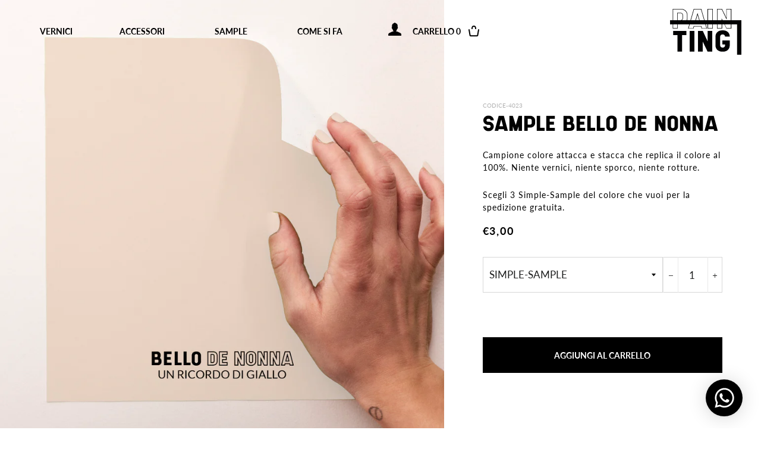

--- FILE ---
content_type: text/html; charset=utf-8
request_url: https://www.tingpaint.com/it/products/campione-colore-vernice-beige-chiaro
body_size: 38003
content:
<!doctype html>
<html class="no-js" lang="it">
<head>

  <!-- Basic page needs ================================================== -->
  <meta charset="utf-8">
  <meta http-equiv="X-UA-Compatible" content="IE=edge,chrome=1">

  
    <link rel="shortcut icon" href="//www.tingpaint.com/cdn/shop/files/favicon_32x32.jpg?v=1613642584" type="image/png" />
  

  <!-- Title and description ================================================== -->
  <title>
  SAMPLE BELLO DE NONNA | campione colore vernice beige chiaro &ndash; Habitus srl
  </title>

  
  <meta name="description" content="Il nostro campione colore vernice beige chiaro BELLO DE NONNA è un adesivo attacca e stacca che replica il colore al 100% senza sporcare il muro">
  

  <!-- Helpers ================================================== -->
  <!-- /snippets/social-meta-tags.liquid -->




<meta property="og:site_name" content="Habitus srl">
<meta property="og:url" content="https://www.tingpaint.com/it/products/campione-colore-vernice-beige-chiaro">
<meta property="og:title" content="SAMPLE BELLO DE NONNA | campione colore vernice beige chiaro">
<meta property="og:type" content="product">
<meta property="og:description" content="Il nostro campione colore vernice beige chiaro BELLO DE NONNA è un adesivo attacca e stacca che replica il colore al 100% senza sporcare il muro">

  <meta property="og:price:amount" content="3,00">
  <meta property="og:price:currency" content="EUR">

<meta property="og:image" content="http://www.tingpaint.com/cdn/shop/products/sample_bello_de_nonna_sezcopia_1200x1200.jpg?v=1620727054"><meta property="og:image" content="http://www.tingpaint.com/cdn/shop/products/sample_bello_de_nonna_sez_1200x1200.jpg?v=1669717058"><meta property="og:image" content="http://www.tingpaint.com/cdn/shop/products/sample_bello_de_nonna_sez_b26dcceb-e435-4d42-bcfd-a870e082b220_1200x1200.jpg?v=1669732685">
<meta property="og:image:secure_url" content="https://www.tingpaint.com/cdn/shop/products/sample_bello_de_nonna_sezcopia_1200x1200.jpg?v=1620727054"><meta property="og:image:secure_url" content="https://www.tingpaint.com/cdn/shop/products/sample_bello_de_nonna_sez_1200x1200.jpg?v=1669717058"><meta property="og:image:secure_url" content="https://www.tingpaint.com/cdn/shop/products/sample_bello_de_nonna_sez_b26dcceb-e435-4d42-bcfd-a870e082b220_1200x1200.jpg?v=1669732685">


<meta name="twitter:card" content="summary_large_image">
<meta name="twitter:title" content="SAMPLE BELLO DE NONNA | campione colore vernice beige chiaro">
<meta name="twitter:description" content="Il nostro campione colore vernice beige chiaro BELLO DE NONNA è un adesivo attacca e stacca che replica il colore al 100% senza sporcare il muro">

  <link rel="canonical" href="https://www.tingpaint.com/it/products/campione-colore-vernice-beige-chiaro">
  <meta name="viewport" content="width=device-width,initial-scale=1,shrink-to-fit=no">
  <meta name="theme-color" content="#1f2021">
  <meta name="p:domain_verify" content="3c5c149eef78e2e3e48f4c7f1bad1701"/>

  <!-- CSS ================================================== -->
  <link rel="stylesheet" href="https://cdn.jsdelivr.net/npm/bootstrap@4.5.3/dist/css/bootstrap.min.css" integrity="sha384-TX8t27EcRE3e/ihU7zmQxVncDAy5uIKz4rEkgIXeMed4M0jlfIDPvg6uqKI2xXr2" crossorigin="anonymous">
  <link href="//www.tingpaint.com/cdn/shop/t/28/assets/timber.scss.css?v=57563150315859477971763903857" rel="stylesheet" type="text/css" media="all" />
  <link href="//www.tingpaint.com/cdn/shop/t/28/assets/theme.scss.css?v=137301218010649534721763903857" rel="stylesheet" type="text/css" media="all" />
  <link href="//www.tingpaint.com/cdn/shop/t/28/assets/glider.min.css?v=78131224629646750011670926098" rel="stylesheet" type="text/css" media="all" />
  <link href="//www.tingpaint.com/cdn/shop/t/28/assets/ting.css?v=61380430489661996081727344687" rel="stylesheet" type="text/css" media="all" />

  <!-- Sections ================================================== -->
  <script>
    window.theme = window.theme || {};
    theme.strings = {
      zoomClose: "Chiudi (Esc)",
      zoomPrev: "Indietro (Tasto freccia sinistra)",
      zoomNext: "Avanti (Tasto freccia destra)",
      moneyFormat: "€{{amount_with_comma_separator}}",
      addressError: "Errore durante la ricerca dell\u0026#39;indirizzo",
      addressNoResults: "La ricerca non ha prodotto alcun risultato per questo indirizzo",
      addressQueryLimit: "Hai superato il limite di utilizzo dell'API di Google. Consider upgrading to a \u003ca href=\"https:\/\/developers.google.com\/maps\/premium\/usage-limits\"\u003ePiano Premium\u003c\/a\u003e.",
      authError: "Si è verificato un problema di autenticazione con il tuo account di Google Maps.",
      cartEmpty: "Il carrello è attualmente vuoto.",
      cartCookie: "Abilita i cookie per utilizzare il carrello",
      cartSavings: "Stai risparmiando [savings]",
      productSlideLabel: "Slide [slide_number] di [slide_max]."
    };
    theme.settings = {
      cartType: "drawer",
      gridType: null
    };
  </script>

  <script src="//www.tingpaint.com/cdn/shop/t/28/assets/jquery-2.2.3.min.js?v=58211863146907186831670926097" type="text/javascript"></script>

  <script src="//www.tingpaint.com/cdn/shop/t/28/assets/lazysizes.min.js?v=155223123402716617051670926098" async="async"></script>
  <script src="//www.tingpaint.com/cdn/shop/t/28/assets/glider.min.js?v=106908827735926549361670926094" async="async"></script>
  <script src="//www.tingpaint.com/cdn/shop/t/28/assets/jquery.marquee.min.js?v=112850744020378214981670926098" async="async"></script>
  <script src="//www.tingpaint.com/cdn/shop/t/28/assets/theme.js?v=73776679996051049441673371366" defer="defer"></script>

  <!-- Header hook for plugins ================================================== -->
  <script>window.performance && window.performance.mark && window.performance.mark('shopify.content_for_header.start');</script><meta name="google-site-verification" content="GLMk3OScPEm_JvovVx7PPJT5d8z0-9joQq9w6Kdact0">
<meta id="shopify-digital-wallet" name="shopify-digital-wallet" content="/50665554117/digital_wallets/dialog">
<meta name="shopify-checkout-api-token" content="3863624acbe5a0393a4903089d08a262">
<meta id="in-context-paypal-metadata" data-shop-id="50665554117" data-venmo-supported="false" data-environment="production" data-locale="it_IT" data-paypal-v4="true" data-currency="EUR">
<link rel="alternate" hreflang="x-default" href="https://www.tingpaint.com/products/campione-colore-vernice-beige-chiaro">
<link rel="alternate" hreflang="en" href="https://www.tingpaint.com/products/campione-colore-vernice-beige-chiaro">
<link rel="alternate" hreflang="it" href="https://www.tingpaint.com/it/products/campione-colore-vernice-beige-chiaro">
<link rel="alternate" type="application/json+oembed" href="https://www.tingpaint.com/it/products/campione-colore-vernice-beige-chiaro.oembed">
<script async="async" src="/checkouts/internal/preloads.js?locale=it-IT"></script>
<link rel="preconnect" href="https://shop.app" crossorigin="anonymous">
<script async="async" src="https://shop.app/checkouts/internal/preloads.js?locale=it-IT&shop_id=50665554117" crossorigin="anonymous"></script>
<script id="apple-pay-shop-capabilities" type="application/json">{"shopId":50665554117,"countryCode":"IT","currencyCode":"EUR","merchantCapabilities":["supports3DS"],"merchantId":"gid:\/\/shopify\/Shop\/50665554117","merchantName":"Habitus srl","requiredBillingContactFields":["postalAddress","email"],"requiredShippingContactFields":["postalAddress","email"],"shippingType":"shipping","supportedNetworks":["visa","maestro","masterCard","amex"],"total":{"type":"pending","label":"Habitus srl","amount":"1.00"},"shopifyPaymentsEnabled":true,"supportsSubscriptions":true}</script>
<script id="shopify-features" type="application/json">{"accessToken":"3863624acbe5a0393a4903089d08a262","betas":["rich-media-storefront-analytics"],"domain":"www.tingpaint.com","predictiveSearch":true,"shopId":50665554117,"locale":"it"}</script>
<script>var Shopify = Shopify || {};
Shopify.shop = "tingpaint.myshopify.com";
Shopify.locale = "it";
Shopify.currency = {"active":"EUR","rate":"1.0"};
Shopify.country = "IT";
Shopify.theme = {"name":"tingpaint.myshopify.com\/online","id":131865936069,"schema_name":"Brooklyn","schema_version":"17.2.0","theme_store_id":null,"role":"main"};
Shopify.theme.handle = "null";
Shopify.theme.style = {"id":null,"handle":null};
Shopify.cdnHost = "www.tingpaint.com/cdn";
Shopify.routes = Shopify.routes || {};
Shopify.routes.root = "/it/";</script>
<script type="module">!function(o){(o.Shopify=o.Shopify||{}).modules=!0}(window);</script>
<script>!function(o){function n(){var o=[];function n(){o.push(Array.prototype.slice.apply(arguments))}return n.q=o,n}var t=o.Shopify=o.Shopify||{};t.loadFeatures=n(),t.autoloadFeatures=n()}(window);</script>
<script>
  window.ShopifyPay = window.ShopifyPay || {};
  window.ShopifyPay.apiHost = "shop.app\/pay";
  window.ShopifyPay.redirectState = null;
</script>
<script id="shop-js-analytics" type="application/json">{"pageType":"product"}</script>
<script defer="defer" async type="module" src="//www.tingpaint.com/cdn/shopifycloud/shop-js/modules/v2/client.init-shop-cart-sync_B0kkjBRt.it.esm.js"></script>
<script defer="defer" async type="module" src="//www.tingpaint.com/cdn/shopifycloud/shop-js/modules/v2/chunk.common_AgTufRUD.esm.js"></script>
<script type="module">
  await import("//www.tingpaint.com/cdn/shopifycloud/shop-js/modules/v2/client.init-shop-cart-sync_B0kkjBRt.it.esm.js");
await import("//www.tingpaint.com/cdn/shopifycloud/shop-js/modules/v2/chunk.common_AgTufRUD.esm.js");

  window.Shopify.SignInWithShop?.initShopCartSync?.({"fedCMEnabled":true,"windoidEnabled":true});

</script>
<script>
  window.Shopify = window.Shopify || {};
  if (!window.Shopify.featureAssets) window.Shopify.featureAssets = {};
  window.Shopify.featureAssets['shop-js'] = {"shop-cart-sync":["modules/v2/client.shop-cart-sync_XOjUULQV.it.esm.js","modules/v2/chunk.common_AgTufRUD.esm.js"],"init-fed-cm":["modules/v2/client.init-fed-cm_CFGyCp6W.it.esm.js","modules/v2/chunk.common_AgTufRUD.esm.js"],"shop-button":["modules/v2/client.shop-button_D8PBjgvE.it.esm.js","modules/v2/chunk.common_AgTufRUD.esm.js"],"shop-cash-offers":["modules/v2/client.shop-cash-offers_UU-Uz0VT.it.esm.js","modules/v2/chunk.common_AgTufRUD.esm.js","modules/v2/chunk.modal_B6cKP347.esm.js"],"init-windoid":["modules/v2/client.init-windoid_DoFDvLIZ.it.esm.js","modules/v2/chunk.common_AgTufRUD.esm.js"],"shop-toast-manager":["modules/v2/client.shop-toast-manager_B4ykeoIZ.it.esm.js","modules/v2/chunk.common_AgTufRUD.esm.js"],"init-shop-email-lookup-coordinator":["modules/v2/client.init-shop-email-lookup-coordinator_CSPRSD92.it.esm.js","modules/v2/chunk.common_AgTufRUD.esm.js"],"init-shop-cart-sync":["modules/v2/client.init-shop-cart-sync_B0kkjBRt.it.esm.js","modules/v2/chunk.common_AgTufRUD.esm.js"],"avatar":["modules/v2/client.avatar_BTnouDA3.it.esm.js"],"pay-button":["modules/v2/client.pay-button_CPiJlQ5G.it.esm.js","modules/v2/chunk.common_AgTufRUD.esm.js"],"init-customer-accounts":["modules/v2/client.init-customer-accounts_C_Urp9Ri.it.esm.js","modules/v2/client.shop-login-button_BPreIq_c.it.esm.js","modules/v2/chunk.common_AgTufRUD.esm.js","modules/v2/chunk.modal_B6cKP347.esm.js"],"init-shop-for-new-customer-accounts":["modules/v2/client.init-shop-for-new-customer-accounts_Yq_StG--.it.esm.js","modules/v2/client.shop-login-button_BPreIq_c.it.esm.js","modules/v2/chunk.common_AgTufRUD.esm.js","modules/v2/chunk.modal_B6cKP347.esm.js"],"shop-login-button":["modules/v2/client.shop-login-button_BPreIq_c.it.esm.js","modules/v2/chunk.common_AgTufRUD.esm.js","modules/v2/chunk.modal_B6cKP347.esm.js"],"init-customer-accounts-sign-up":["modules/v2/client.init-customer-accounts-sign-up_DwpZPwLB.it.esm.js","modules/v2/client.shop-login-button_BPreIq_c.it.esm.js","modules/v2/chunk.common_AgTufRUD.esm.js","modules/v2/chunk.modal_B6cKP347.esm.js"],"shop-follow-button":["modules/v2/client.shop-follow-button_DF4PngeR.it.esm.js","modules/v2/chunk.common_AgTufRUD.esm.js","modules/v2/chunk.modal_B6cKP347.esm.js"],"checkout-modal":["modules/v2/client.checkout-modal_oq8wp8Y_.it.esm.js","modules/v2/chunk.common_AgTufRUD.esm.js","modules/v2/chunk.modal_B6cKP347.esm.js"],"lead-capture":["modules/v2/client.lead-capture_gcFup1jy.it.esm.js","modules/v2/chunk.common_AgTufRUD.esm.js","modules/v2/chunk.modal_B6cKP347.esm.js"],"shop-login":["modules/v2/client.shop-login_DiId8eKP.it.esm.js","modules/v2/chunk.common_AgTufRUD.esm.js","modules/v2/chunk.modal_B6cKP347.esm.js"],"payment-terms":["modules/v2/client.payment-terms_DTfZn2x7.it.esm.js","modules/v2/chunk.common_AgTufRUD.esm.js","modules/v2/chunk.modal_B6cKP347.esm.js"]};
</script>
<script>(function() {
  var isLoaded = false;
  function asyncLoad() {
    if (isLoaded) return;
    isLoaded = true;
    var urls = ["https:\/\/chimpstatic.com\/mcjs-connected\/js\/users\/00fd55b19b21f722e4ed4dec0\/f42afba1272595275c36a7310.js?shop=tingpaint.myshopify.com","https:\/\/gdprcdn.b-cdn.net\/js\/gdpr_cookie_consent.min.js?shop=tingpaint.myshopify.com","https:\/\/cdn.fera.ai\/js\/fera.placeholder.js?shop=tingpaint.myshopify.com","https:\/\/cdn.shopify.com\/s\/files\/1\/0033\/3538\/9233\/files\/pushdaddy_v8.js?v=1631170440\u0026shop=tingpaint.myshopify.com","\/\/shopify.privy.com\/widget.js?shop=tingpaint.myshopify.com"];
    for (var i = 0; i < urls.length; i++) {
      var s = document.createElement('script');
      s.type = 'text/javascript';
      s.async = true;
      s.src = urls[i];
      var x = document.getElementsByTagName('script')[0];
      x.parentNode.insertBefore(s, x);
    }
  };
  if(window.attachEvent) {
    window.attachEvent('onload', asyncLoad);
  } else {
    window.addEventListener('load', asyncLoad, false);
  }
})();</script>
<script id="__st">var __st={"a":50665554117,"offset":3600,"reqid":"ae588265-10c0-4f75-918a-cb18e6689c06-1768732960","pageurl":"www.tingpaint.com\/it\/products\/campione-colore-vernice-beige-chiaro","u":"ba99adbf138a","p":"product","rtyp":"product","rid":6598546784453};</script>
<script>window.ShopifyPaypalV4VisibilityTracking = true;</script>
<script id="captcha-bootstrap">!function(){'use strict';const t='contact',e='account',n='new_comment',o=[[t,t],['blogs',n],['comments',n],[t,'customer']],c=[[e,'customer_login'],[e,'guest_login'],[e,'recover_customer_password'],[e,'create_customer']],r=t=>t.map((([t,e])=>`form[action*='/${t}']:not([data-nocaptcha='true']) input[name='form_type'][value='${e}']`)).join(','),a=t=>()=>t?[...document.querySelectorAll(t)].map((t=>t.form)):[];function s(){const t=[...o],e=r(t);return a(e)}const i='password',u='form_key',d=['recaptcha-v3-token','g-recaptcha-response','h-captcha-response',i],f=()=>{try{return window.sessionStorage}catch{return}},m='__shopify_v',_=t=>t.elements[u];function p(t,e,n=!1){try{const o=window.sessionStorage,c=JSON.parse(o.getItem(e)),{data:r}=function(t){const{data:e,action:n}=t;return t[m]||n?{data:e,action:n}:{data:t,action:n}}(c);for(const[e,n]of Object.entries(r))t.elements[e]&&(t.elements[e].value=n);n&&o.removeItem(e)}catch(o){console.error('form repopulation failed',{error:o})}}const l='form_type',E='cptcha';function T(t){t.dataset[E]=!0}const w=window,h=w.document,L='Shopify',v='ce_forms',y='captcha';let A=!1;((t,e)=>{const n=(g='f06e6c50-85a8-45c8-87d0-21a2b65856fe',I='https://cdn.shopify.com/shopifycloud/storefront-forms-hcaptcha/ce_storefront_forms_captcha_hcaptcha.v1.5.2.iife.js',D={infoText:'Protetto da hCaptcha',privacyText:'Privacy',termsText:'Termini'},(t,e,n)=>{const o=w[L][v],c=o.bindForm;if(c)return c(t,g,e,D).then(n);var r;o.q.push([[t,g,e,D],n]),r=I,A||(h.body.append(Object.assign(h.createElement('script'),{id:'captcha-provider',async:!0,src:r})),A=!0)});var g,I,D;w[L]=w[L]||{},w[L][v]=w[L][v]||{},w[L][v].q=[],w[L][y]=w[L][y]||{},w[L][y].protect=function(t,e){n(t,void 0,e),T(t)},Object.freeze(w[L][y]),function(t,e,n,w,h,L){const[v,y,A,g]=function(t,e,n){const i=e?o:[],u=t?c:[],d=[...i,...u],f=r(d),m=r(i),_=r(d.filter((([t,e])=>n.includes(e))));return[a(f),a(m),a(_),s()]}(w,h,L),I=t=>{const e=t.target;return e instanceof HTMLFormElement?e:e&&e.form},D=t=>v().includes(t);t.addEventListener('submit',(t=>{const e=I(t);if(!e)return;const n=D(e)&&!e.dataset.hcaptchaBound&&!e.dataset.recaptchaBound,o=_(e),c=g().includes(e)&&(!o||!o.value);(n||c)&&t.preventDefault(),c&&!n&&(function(t){try{if(!f())return;!function(t){const e=f();if(!e)return;const n=_(t);if(!n)return;const o=n.value;o&&e.removeItem(o)}(t);const e=Array.from(Array(32),(()=>Math.random().toString(36)[2])).join('');!function(t,e){_(t)||t.append(Object.assign(document.createElement('input'),{type:'hidden',name:u})),t.elements[u].value=e}(t,e),function(t,e){const n=f();if(!n)return;const o=[...t.querySelectorAll(`input[type='${i}']`)].map((({name:t})=>t)),c=[...d,...o],r={};for(const[a,s]of new FormData(t).entries())c.includes(a)||(r[a]=s);n.setItem(e,JSON.stringify({[m]:1,action:t.action,data:r}))}(t,e)}catch(e){console.error('failed to persist form',e)}}(e),e.submit())}));const S=(t,e)=>{t&&!t.dataset[E]&&(n(t,e.some((e=>e===t))),T(t))};for(const o of['focusin','change'])t.addEventListener(o,(t=>{const e=I(t);D(e)&&S(e,y())}));const B=e.get('form_key'),M=e.get(l),P=B&&M;t.addEventListener('DOMContentLoaded',(()=>{const t=y();if(P)for(const e of t)e.elements[l].value===M&&p(e,B);[...new Set([...A(),...v().filter((t=>'true'===t.dataset.shopifyCaptcha))])].forEach((e=>S(e,t)))}))}(h,new URLSearchParams(w.location.search),n,t,e,['guest_login'])})(!0,!0)}();</script>
<script integrity="sha256-4kQ18oKyAcykRKYeNunJcIwy7WH5gtpwJnB7kiuLZ1E=" data-source-attribution="shopify.loadfeatures" defer="defer" src="//www.tingpaint.com/cdn/shopifycloud/storefront/assets/storefront/load_feature-a0a9edcb.js" crossorigin="anonymous"></script>
<script crossorigin="anonymous" defer="defer" src="//www.tingpaint.com/cdn/shopifycloud/storefront/assets/shopify_pay/storefront-65b4c6d7.js?v=20250812"></script>
<script data-source-attribution="shopify.dynamic_checkout.dynamic.init">var Shopify=Shopify||{};Shopify.PaymentButton=Shopify.PaymentButton||{isStorefrontPortableWallets:!0,init:function(){window.Shopify.PaymentButton.init=function(){};var t=document.createElement("script");t.src="https://www.tingpaint.com/cdn/shopifycloud/portable-wallets/latest/portable-wallets.it.js",t.type="module",document.head.appendChild(t)}};
</script>
<script data-source-attribution="shopify.dynamic_checkout.buyer_consent">
  function portableWalletsHideBuyerConsent(e){var t=document.getElementById("shopify-buyer-consent"),n=document.getElementById("shopify-subscription-policy-button");t&&n&&(t.classList.add("hidden"),t.setAttribute("aria-hidden","true"),n.removeEventListener("click",e))}function portableWalletsShowBuyerConsent(e){var t=document.getElementById("shopify-buyer-consent"),n=document.getElementById("shopify-subscription-policy-button");t&&n&&(t.classList.remove("hidden"),t.removeAttribute("aria-hidden"),n.addEventListener("click",e))}window.Shopify?.PaymentButton&&(window.Shopify.PaymentButton.hideBuyerConsent=portableWalletsHideBuyerConsent,window.Shopify.PaymentButton.showBuyerConsent=portableWalletsShowBuyerConsent);
</script>
<script data-source-attribution="shopify.dynamic_checkout.cart.bootstrap">document.addEventListener("DOMContentLoaded",(function(){function t(){return document.querySelector("shopify-accelerated-checkout-cart, shopify-accelerated-checkout")}if(t())Shopify.PaymentButton.init();else{new MutationObserver((function(e,n){t()&&(Shopify.PaymentButton.init(),n.disconnect())})).observe(document.body,{childList:!0,subtree:!0})}}));
</script>
<link id="shopify-accelerated-checkout-styles" rel="stylesheet" media="screen" href="https://www.tingpaint.com/cdn/shopifycloud/portable-wallets/latest/accelerated-checkout-backwards-compat.css" crossorigin="anonymous">
<style id="shopify-accelerated-checkout-cart">
        #shopify-buyer-consent {
  margin-top: 1em;
  display: inline-block;
  width: 100%;
}

#shopify-buyer-consent.hidden {
  display: none;
}

#shopify-subscription-policy-button {
  background: none;
  border: none;
  padding: 0;
  text-decoration: underline;
  font-size: inherit;
  cursor: pointer;
}

#shopify-subscription-policy-button::before {
  box-shadow: none;
}

      </style>

<script>window.performance && window.performance.mark && window.performance.mark('shopify.content_for_header.end');</script>

  <script src="//www.tingpaint.com/cdn/shop/t/28/assets/modernizr.min.js?v=21391054748206432451670926092" type="text/javascript"></script>

  
  

  

<script>

  // https://tc39.github.io/ecma262/#sec-array.prototype.find
  if (!Array.prototype.find) {
    Object.defineProperty(Array.prototype, 'find', {
      value: function(predicate) {
        // 1. Let O be ? ToObject(this value).
        if (this == null) {
          throw TypeError('"this" is null or not defined');
        }

        var o = Object(this);

        // 2. Let len be ? ToLength(? Get(O, "length")).
        var len = o.length >>> 0;

        // 3. If IsCallable(predicate) is false, throw a TypeError exception.
        if (typeof predicate !== 'function') {
          throw TypeError('predicate must be a function');
        }

        // 4. If thisArg was supplied, let T be thisArg; else let T be undefined.
        var thisArg = arguments[1];

        // 5. Let k be 0.
        var k = 0;

        // 6. Repeat, while k < len
        while (k < len) {
          // a. Let Pk be ! ToString(k).
          // b. Let kValue be ? Get(O, Pk).
          // c. Let testResult be ToBoolean(? Call(predicate, T, < kValue, k, O >)).
          // d. If testResult is true, return kValue.
          var kValue = o[k];
          if (predicate.call(thisArg, kValue, k, o)) {
            return kValue;
          }
          // e. Increase k by 1.
          k++;
        }

        // 7. Return undefined.
        return undefined;
      },
      configurable: true,
      writable: true
    });
  }

  (function () {

    var useInternationalDomains = false;

    function buildLanguageList() {
      var languageListJson = '[{\
"name": "Inglese",\
"endonym_name": "English",\
"iso_code": "en",\
"primary": true,\
"flag": "//www.tingpaint.com/cdn/shop/t/28/assets/en.png?7610",\
"domain": null\
},{\
"name": "Italiano",\
"endonym_name": "Italiano",\
"iso_code": "it",\
"primary": false,\
"flag": "//www.tingpaint.com/cdn/shop/t/28/assets/it.png?7610",\
"domain": null\
}]';
      return JSON.parse(languageListJson);
    }

    function getSavedLocale(langList) {
      var savedLocale = localStorage.getItem('translation-lab-lang');
      var sl = savedLocale ? langList.find(x => x.iso_code.toLowerCase() === savedLocale.toLowerCase()) : null;
      return sl ? sl.iso_code : null;
    }

    function getBrowserLocale(langList) {
      var browserLocale = navigator.language;
      if (browserLocale) {
        var localeParts = browserLocale.split('-');
        var bl = localeParts[0] ? langList.find(x => x.iso_code.toLowerCase().startsWith(localeParts[0])) : null;
        return bl ? bl.iso_code : null;
      } else {
        return null;
      }
    }

    function redirectUrlBuilderFunction(primaryLocale) {
      var shopDomain = 'https://www.tingpaint.com';
      if (window.Shopify && window.Shopify.designMode) {
        shopDomain = 'https://tingpaint.myshopify.com';
      }
      var currentLocale = 'it'.toLowerCase();
      var currentLocaleRegEx = new RegExp('^\/' + currentLocale, "ig");
      var primaryLocaleLower = primaryLocale.toLowerCase();
      var pathname = window.location.pathname;
      var queryString = window.location.search || '';
      return function build(redirectLocale) {
        if (!redirectLocale) {
          return null;
        }
        var redirectLocaleLower = redirectLocale.toLowerCase();
        if (currentLocale !== redirectLocaleLower) {
          if (useInternationalDomains) {
            //var languageList = buildLanguageList();
            //var internationalDomain = languageList.find(function (x) { return x.iso_code.toLowerCase() === redirectLocaleLower; });
            //if (internationalDomain) {
            //  return 'https://' + internationalDomain.domain + pathname + queryString;
            //}
          }
          else {
            if (redirectLocaleLower === primaryLocaleLower) {
              return shopDomain + pathname.replace(currentLocaleRegEx, '') + queryString;
            } else if (primaryLocaleLower === currentLocale) {
              return shopDomain + '/' + redirectLocaleLower + pathname + queryString;
            } else {
              return shopDomain + '/' + pathname.replace(currentLocaleRegEx, redirectLocaleLower) + queryString;
            }
          }
        }
        return null;
      }
    }

    function getRedirectLocale(languageList) {
      var savedLocale = getSavedLocale(languageList);
      var browserLocale = getBrowserLocale(languageList);
      var preferredLocale = null;

      var redirectLocale = null;

      if (savedLocale) {
        redirectLocale = savedLocale;
      } else if (preferredLocale) {
        redirectLocale = preferredLocale;
      } else if (browserLocale) {
        redirectLocale = browserLocale;
      }
      return redirectLocale;
    }

    function configure() {
      var languageList = buildLanguageList();
      var primaryLanguage = languageList.find(function (x) { return x.primary; });
      if (!primaryLanguage && !primaryLanguage.iso_code) {
        // error: there should be atleast one language set as primary
        return;
      }

      var redirectUrlBuilder = redirectUrlBuilderFunction(primaryLanguage.iso_code);

      var redirectLocale = getRedirectLocale(languageList);

      var redirectUrl = redirectUrlBuilder(redirectLocale);
      redirectUrl && window.location.assign(redirectUrl);
    }

    if (window.Shopify && window.Shopify.designMode) {
      return;
    }

    var botPatterns = "(bot|Googlebot\/|Googlebot-Mobile|Googlebot-Image|Googlebot-News|Googlebot-Video|AdsBot-Google([^-]|$)|AdsBot-Google-Mobile|Feedfetcher-Google|Mediapartners-Google|APIs-Google|Page|Speed|Insights|Lighthouse|bingbot|Slurp|exabot|ia_archiver|YandexBot|YandexImages|YandexAccessibilityBot|YandexMobileBot|YandexMetrika|YandexTurbo|YandexImageResizer|YandexVideo|YandexAdNet|YandexBlogs|YandexCalendar|YandexDirect|YandexFavicons|YaDirectFetcher|YandexForDomain|YandexMarket|YandexMedia|YandexMobileScreenShotBot|YandexNews|YandexOntoDB|YandexPagechecker|YandexPartner|YandexRCA|YandexSearchShop|YandexSitelinks|YandexSpravBot|YandexTracker|YandexVertis|YandexVerticals|YandexWebmaster|YandexScreenshotBot|Baiduspider|facebookexternalhit|Sogou|DuckDuckBot|BUbiNG|crawler4j|S[eE][mM]rushBot|Google-Adwords-Instant|BingPreview\/|Bark[rR]owler|DuckDuckGo-Favicons-Bot|AppEngine-Google|Google Web Preview|acapbot|Baidu-YunGuanCe|Feedly|Feedspot|google-xrawler|Google-Structured-Data-Testing-Tool|Google-PhysicalWeb|Google Favicon|Google-Site-Verification|Gwene|SentiBot|FreshRSS)";
    var re = new RegExp(botPatterns, 'i');
    if (!re.test(navigator.userAgent)) {
      configure();
    }

  })();
</script>
<link href="//www.tingpaint.com/cdn/shop/t/28/assets/custom-fields.css?v=22656201399655097251706870925" rel="stylesheet" type="text/css" media="all" />
<script src="//www.tingpaint.com/cdn/shop/t/28/assets/custom-fields-widgets.js?v=2706296677974789471706870926" defer="defer"></script>
<!-- BEGIN app block: shopify://apps/t-lab-ai-language-translate/blocks/custom_translations/b5b83690-efd4-434d-8c6a-a5cef4019faf --><!-- BEGIN app snippet: custom_translation_scripts --><script>
(()=>{var o=/\([0-9]+?\)$/,M=/\r?\n|\r|\t|\xa0|\u200B|\u200E|&nbsp;| /g,v=/<\/?[a-z][\s\S]*>/i,t=/^(https?:\/\/|\/\/)[^\s/$.?#].[^\s]*$/i,k=/\{\{\s*([a-zA-Z_]\w*)\s*\}\}/g,p=/\{\{\s*([a-zA-Z_]\w*)\s*\}\}/,r=/^(https:)?\/\/cdn\.shopify\.com\/(.+)\.(png|jpe?g|gif|webp|svgz?|bmp|tiff?|ico|avif)/i,e=/^(https:)?\/\/cdn\.shopify\.com/i,a=/\b(?:https?|ftp)?:?\/\/?[^\s\/]+\/[^\s]+\.(?:png|jpe?g|gif|webp|svgz?|bmp|tiff?|ico|avif)\b/i,I=/url\(['"]?(.*?)['"]?\)/,m="__label:",i=document.createElement("textarea"),u={t:["src","data-src","data-source","data-href","data-zoom","data-master","data-bg","base-src"],i:["srcset","data-srcset"],o:["href","data-href"],u:["href","data-href","data-src","data-zoom"]},g=new Set(["img","picture","button","p","a","input"]),h=16.67,s=function(n){return n.nodeType===Node.ELEMENT_NODE},c=function(n){return n.nodeType===Node.TEXT_NODE};function w(n){return r.test(n.trim())||a.test(n.trim())}function b(n){return(n=>(n=n.trim(),t.test(n)))(n)||e.test(n.trim())}var l=function(n){return!n||0===n.trim().length};function j(n){return i.innerHTML=n,i.value}function T(n){return A(j(n))}function A(n){return n.trim().replace(o,"").replace(M,"").trim()}var _=1e3;function D(n){n=n.trim().replace(M,"").replace(/&amp;/g,"&").replace(/&gt;/g,">").replace(/&lt;/g,"<").trim();return n.length>_?N(n):n}function E(n){return n.trim().toLowerCase().replace(/^https:/i,"")}function N(n){for(var t=5381,r=0;r<n.length;r++)t=(t<<5)+t^n.charCodeAt(r);return(t>>>0).toString(36)}function f(n){for(var t=document.createElement("template"),r=(t.innerHTML=n,["SCRIPT","IFRAME","OBJECT","EMBED","LINK","META"]),e=/^(on\w+|srcdoc|style)$/i,a=document.createTreeWalker(t.content,NodeFilter.SHOW_ELEMENT),i=a.nextNode();i;i=a.nextNode()){var o=i;if(r.includes(o.nodeName))o.remove();else for(var u=o.attributes.length-1;0<=u;--u)e.test(o.attributes[u].name)&&o.removeAttribute(o.attributes[u].name)}return t.innerHTML}function d(n,t,r){void 0===r&&(r=20);for(var e=n,a=0;e&&e.parentElement&&a<r;){for(var i=e.parentElement,o=0,u=t;o<u.length;o++)for(var s=u[o],c=0,l=s.l;c<l.length;c++){var f=l[c];switch(f.type){case"class":for(var d=0,v=i.classList;d<v.length;d++){var p=v[d];if(f.value.test(p))return s.label}break;case"id":if(i.id&&f.value.test(i.id))return s.label;break;case"attribute":if(i.hasAttribute(f.name)){if(!f.value)return s.label;var m=i.getAttribute(f.name);if(m&&f.value.test(m))return s.label}}}e=i,a++}return"unknown"}function y(n,t){var r,e,a;"function"==typeof window.fetch&&"AbortController"in window?(r=new AbortController,e=setTimeout(function(){return r.abort()},3e3),fetch(n,{credentials:"same-origin",signal:r.signal}).then(function(n){return clearTimeout(e),n.ok?n.json():Promise.reject(n)}).then(t).catch(console.error)):((a=new XMLHttpRequest).onreadystatechange=function(){4===a.readyState&&200===a.status&&t(JSON.parse(a.responseText))},a.open("GET",n,!0),a.timeout=3e3,a.send())}function O(){var l=/([^\s]+)\.(png|jpe?g|gif|webp|svgz?|bmp|tiff?|ico|avif)$/i,f=/_(\{width\}x*|\{width\}x\{height\}|\d{3,4}x\d{3,4}|\d{3,4}x|x\d{3,4}|pinco|icon|thumb|small|compact|medium|large|grande|original|master)(_crop_\w+)*(@[2-3]x)*(.progressive)*$/i,d=/^(https?|ftp|file):\/\//i;function r(n){var t,r="".concat(n.path).concat(n.v).concat(null!=(r=n.size)?r:"",".").concat(n.p);return n.m&&(r="".concat(n.path).concat(n.m,"/").concat(n.v).concat(null!=(t=n.size)?t:"",".").concat(n.p)),n.host&&(r="".concat(null!=(t=n.protocol)?t:"","//").concat(n.host).concat(r)),n.g&&(r+=n.g),r}return{h:function(n){var t=!0,r=(d.test(n)||n.startsWith("//")||(t=!1,n="https://example.com"+n),t);n.startsWith("//")&&(r=!1,n="https:"+n);try{new URL(n)}catch(n){return null}var e,a,i,o,u,s,n=new URL(n),c=n.pathname.split("/").filter(function(n){return n});return c.length<1||(a=c.pop(),e=null!=(e=c.pop())?e:null,null===(a=a.match(l)))?null:(s=a[1],a=a[2],i=s.match(f),o=s,(u=null)!==i&&(o=s.substring(0,i.index),u=i[0]),s=0<c.length?"/"+c.join("/")+"/":"/",{protocol:r?n.protocol:null,host:t?n.host:null,path:s,g:n.search,m:e,v:o,size:u,p:a,version:n.searchParams.get("v"),width:n.searchParams.get("width")})},T:r,S:function(n){return(n.m?"/".concat(n.m,"/"):"/").concat(n.v,".").concat(n.p)},M:function(n){return(n.m?"/".concat(n.m,"/"):"/").concat(n.v,".").concat(n.p,"?v=").concat(n.version||"0")},k:function(n,t){return r({protocol:t.protocol,host:t.host,path:t.path,g:t.g,m:t.m,v:t.v,size:n.size,p:t.p,version:t.version,width:t.width})}}}var x,S,C={},H={};function q(p,n){var m=new Map,g=new Map,i=new Map,r=new Map,e=new Map,a=new Map,o=new Map,u=function(n){return n.toLowerCase().replace(/[\s\W_]+/g,"")},s=new Set(n.A.map(u)),c=0,l=!1,f=!1,d=O();function v(n,t,r){s.has(u(n))||n&&t&&(r.set(n,t),l=!0)}function t(n,t){if(n&&n.trim()&&0!==m.size){var r=A(n),e=H[r];if(e&&(p.log("dictionary",'Overlapping text: "'.concat(n,'" related to html: "').concat(e,'"')),t)&&(n=>{if(n)for(var t=h(n.outerHTML),r=t._,e=(t.I||(r=0),n.parentElement),a=0;e&&a<5;){var i=h(e.outerHTML),o=i.I,i=i._;if(o){if(p.log("dictionary","Ancestor depth ".concat(a,": overlap score=").concat(i.toFixed(3),", base=").concat(r.toFixed(3))),r<i)return 1;if(i<r&&0<r)return}e=e.parentElement,a++}})(t))p.log("dictionary",'Skipping text translation for "'.concat(n,'" because an ancestor HTML translation exists'));else{e=m.get(r);if(e)return e;var a=n;if(a&&a.trim()&&0!==g.size){for(var i,o,u,s=g.entries(),c=s.next();!c.done;){var l=c.value[0],f=c.value[1],d=a.trim().match(l);if(d&&1<d.length){i=l,o=f,u=d;break}c=s.next()}if(i&&o&&u){var v=u.slice(1),t=o.match(k);if(t&&t.length===v.length)return t.reduce(function(n,t,r){return n.replace(t,v[r])},o)}}}}return null}function h(n){var r,e,a;return!n||!n.trim()||0===i.size?{I:null,_:0}:(r=D(n),a=0,(e=null)!=(n=i.get(r))?{I:n,_:1}:(i.forEach(function(n,t){-1!==t.indexOf(r)&&(t=r.length/t.length,a<t)&&(a=t,e=n)}),{I:e,_:a}))}function w(n){return n&&n.trim()&&0!==i.size&&(n=D(n),null!=(n=i.get(n)))?n:null}function b(n){if(n&&n.trim()&&0!==r.size){var t=E(n),t=r.get(t);if(t)return t;t=d.h(n);if(t){n=d.M(t).toLowerCase(),n=r.get(n);if(n)return n;n=d.S(t).toLowerCase(),t=r.get(n);if(t)return t}}return null}function T(n){return!n||!n.trim()||0===e.size||void 0===(n=e.get(A(n)))?null:n}function y(n){return!n||!n.trim()||0===a.size||void 0===(n=a.get(E(n)))?null:n}function x(n){var t;return!n||!n.trim()||0===o.size?null:null!=(t=o.get(A(n)))?t:(t=D(n),void 0!==(n=o.get(t))?n:null)}function S(){var n={j:m,D:g,N:i,O:r,C:e,H:a,q:o,L:l,R:c,F:C};return JSON.stringify(n,function(n,t){return t instanceof Map?Object.fromEntries(t.entries()):t})}return{J:function(n,t){v(n,t,m)},U:function(n,t){n&&t&&(n=new RegExp("^".concat(n,"$"),"s"),g.set(n,t),l=!0)},$:function(n,t){var r;n!==t&&(v((r=j(r=n).trim().replace(M,"").trim()).length>_?N(r):r,t,i),c=Math.max(c,n.length))},P:function(n,t){v(n,t,r),(n=d.h(n))&&(v(d.M(n).toLowerCase(),t,r),v(d.S(n).toLowerCase(),t,r))},G:function(n,t){v(n.replace("[img-alt]","").replace(M,"").trim(),t,e)},B:function(n,t){v(n,t,a)},W:function(n,t){f=!0,v(n,t,o)},V:function(){return p.log("dictionary","Translation dictionaries: ",S),i.forEach(function(n,r){m.forEach(function(n,t){r!==t&&-1!==r.indexOf(t)&&(C[t]=A(n),H[t]=r)})}),p.log("dictionary","appliedTextTranslations: ",JSON.stringify(C)),p.log("dictionary","overlappingTexts: ",JSON.stringify(H)),{L:l,Z:f,K:t,X:w,Y:b,nn:T,tn:y,rn:x}}}}function z(n,t,r){function f(n,t){t=n.split(t);return 2===t.length?t[1].trim()?t:[t[0]]:[n]}var d=q(r,t);return n.forEach(function(n){if(n){var c,l=n.name,n=n.value;if(l&&n){if("string"==typeof n)try{c=JSON.parse(n)}catch(n){return void r.log("dictionary","Invalid metafield JSON for "+l,function(){return String(n)})}else c=n;c&&Object.keys(c).forEach(function(e){if(e){var n,t,r,a=c[e];if(a)if(e!==a)if(l.includes("judge"))r=T(e),d.W(r,a);else if(e.startsWith("[img-alt]"))d.G(e,a);else if(e.startsWith("[img-src]"))n=E(e.replace("[img-src]","")),d.P(n,a);else if(v.test(e))d.$(e,a);else if(w(e))n=E(e),d.P(n,a);else if(b(e))r=E(e),d.B(r,a);else if("/"===(n=(n=e).trim())[0]&&"/"!==n[1]&&(r=E(e),d.B(r,a),r=T(e),d.J(r,a)),p.test(e))(s=(r=e).match(k))&&0<s.length&&(t=r.replace(/[-\/\\^$*+?.()|[\]]/g,"\\$&"),s.forEach(function(n){t=t.replace(n,"(.*)")}),d.U(t,a));else if(e.startsWith(m))r=a.replace(m,""),s=e.replace(m,""),d.J(T(s),r);else{if("product_tags"===l)for(var i=0,o=["_",":"];i<o.length;i++){var u=(n=>{if(e.includes(n)){var t=f(e,n),r=f(a,n);if(t.length===r.length)return t.forEach(function(n,t){n!==r[t]&&(d.J(T(n),r[t]),d.J(T("".concat(n,":")),"".concat(r[t],":")))}),{value:void 0}}})(o[i]);if("object"==typeof u)return u.value}var s=T(e);s!==a&&d.J(s,a)}}})}}}),d.V()}function L(y,x){var e=[{label:"judge-me",l:[{type:"class",value:/jdgm/i},{type:"id",value:/judge-me/i},{type:"attribute",name:"data-widget-name",value:/review_widget/i}]}],a=O();function S(r,n,e){n.forEach(function(n){var t=r.getAttribute(n);t&&(t=n.includes("href")?e.tn(t):e.K(t))&&r.setAttribute(n,t)})}function M(n,t,r){var e,a=n.getAttribute(t);a&&((e=i(a=E(a.split("&")[0]),r))?n.setAttribute(t,e):(e=r.tn(a))&&n.setAttribute(t,e))}function k(n,t,r){var e=n.getAttribute(t);e&&(e=((n,t)=>{var r=(n=n.split(",").filter(function(n){return null!=n&&""!==n.trim()}).map(function(n){var n=n.trim().split(/\s+/),t=n[0].split("?"),r=t[0],t=t[1],t=t?t.split("&"):[],e=((n,t)=>{for(var r=0;r<n.length;r++)if(t(n[r]))return n[r];return null})(t,function(n){return n.startsWith("v=")}),t=t.filter(function(n){return!n.startsWith("v=")}),n=n[1];return{url:r,version:e,en:t.join("&"),size:n}}))[0].url;if(r=i(r=n[0].version?"".concat(r,"?").concat(n[0].version):r,t)){var e=a.h(r);if(e)return n.map(function(n){var t=n.url,r=a.h(t);return r&&(t=a.k(r,e)),n.en&&(r=t.includes("?")?"&":"?",t="".concat(t).concat(r).concat(n.en)),t=n.size?"".concat(t," ").concat(n.size):t}).join(",")}})(e,r))&&n.setAttribute(t,e)}function i(n,t){var r=a.h(n);return null===r?null:(n=t.Y(n))?null===(n=a.h(n))?null:a.k(r,n):(n=a.S(r),null===(t=t.Y(n))||null===(n=a.h(t))?null:a.k(r,n))}function A(n,t,r){var e,a,i,o;r.an&&(e=n,a=r.on,u.o.forEach(function(n){var t=e.getAttribute(n);if(!t)return!1;!t.startsWith("/")||t.startsWith("//")||t.startsWith(a)||(t="".concat(a).concat(t),e.setAttribute(n,t))})),i=n,r=u.u.slice(),o=t,r.forEach(function(n){var t,r=i.getAttribute(n);r&&(w(r)?(t=o.Y(r))&&i.setAttribute(n,t):(t=o.tn(r))&&i.setAttribute(n,t))})}function _(t,r){var n,e,a,i,o;u.t.forEach(function(n){return M(t,n,r)}),u.i.forEach(function(n){return k(t,n,r)}),e="alt",a=r,(o=(n=t).getAttribute(e))&&((i=a.nn(o))?n.setAttribute(e,i):(i=a.K(o))&&n.setAttribute(e,i))}return{un:function(n){return!(!n||!s(n)||x.sn.includes((n=n).tagName.toLowerCase())||n.classList.contains("tl-switcher-container")||(n=n.parentNode)&&["SCRIPT","STYLE"].includes(n.nodeName.toUpperCase()))},cn:function(n){if(c(n)&&null!=(t=n.textContent)&&t.trim()){if(y.Z)if("judge-me"===d(n,e,5)){var t=y.rn(n.textContent);if(t)return void(n.textContent=j(t))}var r,t=y.K(n.textContent,n.parentElement||void 0);t&&(r=n.textContent.trim().replace(o,"").trim(),n.textContent=j(n.textContent.replace(r,t)))}},ln:function(n){if(!!l(n.textContent)||!n.innerHTML)return!1;if(y.Z&&"judge-me"===d(n,e,5)){var t=y.rn(n.innerHTML);if(t)return n.innerHTML=f(t),!0}t=y.X(n.innerHTML);return!!t&&(n.innerHTML=f(t),!0)},fn:function(n){var t,r,e,a,i,o,u,s,c,l;switch(S(n,["data-label","title"],y),n.tagName.toLowerCase()){case"span":S(n,["data-tooltip"],y);break;case"a":A(n,y,x);break;case"input":c=u=y,(l=(s=o=n).getAttribute("type"))&&("submit"===l||"button"===l)&&(l=s.getAttribute("value"),c=c.K(l))&&s.setAttribute("value",c),S(o,["placeholder"],u);break;case"textarea":S(n,["placeholder"],y);break;case"img":_(n,y);break;case"picture":for(var f=y,d=n.childNodes,v=0;v<d.length;v++){var p=d[v];if(p.tagName)switch(p.tagName.toLowerCase()){case"source":k(p,"data-srcset",f),k(p,"srcset",f);break;case"img":_(p,f)}}break;case"div":s=l=y,(u=o=c=n)&&(o=o.style.backgroundImage||o.getAttribute("data-bg")||"")&&"none"!==o&&(o=o.match(I))&&o[1]&&(o=o[1],s=s.Y(o))&&(u.style.backgroundImage='url("'.concat(s,'")')),a=c,i=l,["src","data-src","data-bg"].forEach(function(n){return M(a,n,i)}),["data-bgset"].forEach(function(n){return k(a,n,i)}),["data-href"].forEach(function(n){return S(a,[n],i)});break;case"button":r=y,(e=(t=n).getAttribute("value"))&&(r=r.K(e))&&t.setAttribute("value",r);break;case"iframe":e=y,(r=(t=n).getAttribute("src"))&&(e=e.tn(r))&&t.setAttribute("src",e);break;case"video":for(var m=n,g=y,h=["src"],w=0;w<h.length;w++){var b=h[w],T=m.getAttribute(b);T&&(T=g.tn(T))&&m.setAttribute(b,T)}}},getImageTranslation:function(n){return i(n,y)}}}function R(s,c,l){r=c.dn,e=new WeakMap;var r,e,a={add:function(n){var t=Date.now()+r;e.set(n,t)},has:function(n){var t=null!=(t=e.get(n))?t:0;return!(Date.now()>=t&&(e.delete(n),1))}},i=[],o=[],f=[],d=[],u=2*h,v=3*h;function p(n){var t,r,e;n&&(n.nodeType===Node.TEXT_NODE&&s.un(n.parentElement)?s.cn(n):s.un(n)&&(n=n,s.fn(n),t=g.has(n.tagName.toLowerCase())||(t=(t=n).getBoundingClientRect(),r=window.innerHeight||document.documentElement.clientHeight,e=window.innerWidth||document.documentElement.clientWidth,r=t.top<=r&&0<=t.top+t.height,e=t.left<=e&&0<=t.left+t.width,r&&e),a.has(n)||(t?i:o).push(n)))}function m(n){if(l.log("messageHandler","Processing element:",n),s.un(n)){var t=s.ln(n);if(a.add(n),!t){var r=n.childNodes;l.log("messageHandler","Child nodes:",r);for(var e=0;e<r.length;e++)p(r[e])}}}requestAnimationFrame(function n(){for(var t=performance.now();0<i.length;){var r=i.shift();if(r&&!a.has(r)&&m(r),performance.now()-t>=v)break}requestAnimationFrame(n)}),requestAnimationFrame(function n(){for(var t=performance.now();0<o.length;){var r=o.shift();if(r&&!a.has(r)&&m(r),performance.now()-t>=u)break}requestAnimationFrame(n)}),c.vn&&requestAnimationFrame(function n(){for(var t=performance.now();0<f.length;){var r=f.shift();if(r&&s.fn(r),performance.now()-t>=u)break}requestAnimationFrame(n)}),c.pn&&requestAnimationFrame(function n(){for(var t=performance.now();0<d.length;){var r=d.shift();if(r&&s.cn(r),performance.now()-t>=u)break}requestAnimationFrame(n)});var n={subtree:!0,childList:!0,attributes:c.vn,characterData:c.pn};new MutationObserver(function(n){l.log("observer","Observer:",n);for(var t=0;t<n.length;t++){var r=n[t];switch(r.type){case"childList":for(var e=r.addedNodes,a=0;a<e.length;a++)p(e[a]);var i=r.target.childNodes;if(i.length<=10)for(var o=0;o<i.length;o++)p(i[o]);break;case"attributes":var u=r.target;s.un(u)&&u&&f.push(u);break;case"characterData":c.pn&&(u=r.target)&&u.nodeType===Node.TEXT_NODE&&d.push(u)}}}).observe(document.documentElement,n)}void 0===window.TranslationLab&&(window.TranslationLab={}),window.TranslationLab.CustomTranslations=(x=(()=>{var a;try{a=window.localStorage.getItem("tlab_debug_mode")||null}catch(n){a=null}return{log:function(n,t){for(var r=[],e=2;e<arguments.length;e++)r[e-2]=arguments[e];!a||"observer"===n&&"all"===a||("all"===a||a===n||"custom"===n&&"custom"===a)&&(n=r.map(function(n){if("function"==typeof n)try{return n()}catch(n){return"Error generating parameter: ".concat(n.message)}return n}),console.log.apply(console,[t].concat(n)))}}})(),S=null,{init:function(n,t){n&&!n.isPrimaryLocale&&n.translationsMetadata&&n.translationsMetadata.length&&(0<(t=((n,t,r,e)=>{function a(n,t){for(var r=[],e=2;e<arguments.length;e++)r[e-2]=arguments[e];for(var a=0,i=r;a<i.length;a++){var o=i[a];if(o&&void 0!==o[n])return o[n]}return t}var i=window.localStorage.getItem("tlab_feature_options"),o=null;if(i)try{o=JSON.parse(i)}catch(n){e.log("dictionary","Invalid tlab_feature_options JSON",String(n))}var r=a("useMessageHandler",!0,o,i=r),u=a("messageHandlerCooldown",2e3,o,i),s=a("localizeUrls",!1,o,i),c=a("processShadowRoot",!1,o,i),l=a("attributesMutations",!1,o,i),f=a("processCharacterData",!1,o,i),d=a("excludedTemplates",[],o,i),o=a("phraseIgnoreList",[],o,i);return e.log("dictionary","useMessageHandler:",r),e.log("dictionary","messageHandlerCooldown:",u),e.log("dictionary","localizeUrls:",s),e.log("dictionary","processShadowRoot:",c),e.log("dictionary","attributesMutations:",l),e.log("dictionary","processCharacterData:",f),e.log("dictionary","excludedTemplates:",d),e.log("dictionary","phraseIgnoreList:",o),{sn:["html","head","meta","script","noscript","style","link","canvas","svg","g","path","ellipse","br","hr"],locale:n,on:t,gn:r,dn:u,an:s,hn:c,vn:l,pn:f,mn:d,A:o}})(n.locale,n.on,t,x)).mn.length&&t.mn.includes(n.template)||(n=z(n.translationsMetadata,t,x),S=L(n,t),n.L&&(t.gn&&R(S,t,x),window.addEventListener("DOMContentLoaded",function(){function e(n){n=/\/products\/(.+?)(\?.+)?$/.exec(n);return n?n[1]:null}var n,t,r,a;(a=document.querySelector(".cbb-frequently-bought-selector-label-name"))&&"true"!==a.getAttribute("translated")&&(n=e(window.location.pathname))&&(t="https://".concat(window.location.host,"/products/").concat(n,".json"),r="https://".concat(window.location.host).concat(window.Shopify.routes.root,"products/").concat(n,".json"),y(t,function(n){a.childNodes.forEach(function(t){t.textContent===n.product.title&&y(r,function(n){t.textContent!==n.product.title&&(t.textContent=n.product.title,a.setAttribute("translated","true"))})})}),document.querySelectorAll('[class*="cbb-frequently-bought-selector-link"]').forEach(function(t){var n,r;"true"!==t.getAttribute("translated")&&(n=t.getAttribute("href"))&&(r=e(n))&&y("https://".concat(window.location.host).concat(window.Shopify.routes.root,"products/").concat(r,".json"),function(n){t.textContent!==n.product.title&&(t.textContent=n.product.title,t.setAttribute("translated","true"))})}))}))))},getImageTranslation:function(n){return x.log("dictionary","translationManager: ",S),S?S.getImageTranslation(n):null}})})();
</script><!-- END app snippet -->

<script>
  (function() {
    var ctx = {
      locale: 'it',
      isPrimaryLocale: false,
      rootUrl: '/it',
      translationsMetadata: [{},{"name":"product_tags","value":{"color":"Colore","color_Beige":"color_Beige","color_Black":"color_Nero","all_the_rest":"tutto il resto","ceiling":"soffitti","color_Blue":"color_Blu","color_Brown":"color_Marrone","color_Green":"color_Verde","color_Grey":"color_Grigio","color_Orange":"color_Arancione","color_Pink":"color_Rosa","color_Purple":"color_Viola","color_Red":"color_Rosso","color_White":"color_Bianco","color_Yellow":"color_Giallo","primer_exterior":"primer_esterni","primer_interior":"primer_interni","supplies":"accessori","trend_Cold":"trend_Freddo","trend_Neutral":"trend_Neutro","trend_Pastel":"trend_Pastello","trend_Soft Choice":"trend_Soft","trend_Strong Choice":"trend_Forte","trend_Warm":"trend_Caldo","Collection_Capsule color 2023":"Collezioni"}},{"name":"judge-me-product-review","value":null}],
      template: "product",
    };
    var settings = null;
    TranslationLab.CustomTranslations.init(ctx, settings);
  })()
</script>


<!-- END app block --><!-- BEGIN app block: shopify://apps/smart-filter-search/blocks/app-embed/5cc1944c-3014-4a2a-af40-7d65abc0ef73 --><link href="https://cdn.shopify.com/extensions/019bc61e-e0df-75dc-ad8c-8494619f160e/smart-product-filters-608/assets/globo.filter.min.js" as="script" rel="preload">
<link rel="preconnect" href="https://filter-x1.globo.io" crossorigin>
<link rel="dns-prefetch" href="https://filter-x1.globo.io"><link rel="stylesheet" href="https://cdn.shopify.com/extensions/019bc61e-e0df-75dc-ad8c-8494619f160e/smart-product-filters-608/assets/globo.search.css" media="print" onload="this.media='all'">

<meta id="search_terms_value" content="" />
<!-- BEGIN app snippet: global.variables --><script>
  window.shopCurrency = "EUR";
  window.shopCountry = "IT";
  window.shopLanguageCode = "en";

  window.currentCurrency = "EUR";
  window.currentCountry = "IT";
  window.currentLanguageCode = "it";

  window.shopCustomer = false

  window.useCustomTreeTemplate = false;
  window.useCustomProductTemplate = false;

  window.GloboFilterRequestOrigin = "https://www.tingpaint.com";
  window.GloboFilterShopifyDomain = "tingpaint.myshopify.com";
  window.GloboFilterSFAT = "";
  window.GloboFilterSFApiVersion = "2025-04";
  window.GloboFilterProxyPath = "/apps/globofilters";
  window.GloboFilterRootUrl = "/it";
  window.GloboFilterTranslation = {"search":{"suggestions":"Suggerimenti","collections":"Collezioni","pages":"Pagine","product":"Prodotto","products":"Prodotti","view_all":"Cerca per","not_found":"Sorry, nothing found for"},"form":{"heading":"Search products","select":"-- Select --","search":"Search","submit":"Search","clear":"Clear"},"filter":{"filter_by":"Filtra per","clear_all":"Cancella tutto","view":"Guarda","clear":"Cancella","in_stock":"In Stock","out_of_stock":"Out of Stock","ready_to_ship":"Ready to ship","search":"Search options"},"sort":{"sort_by":"Ordina per","manually":"Featured","availability_in_stock_first":"Availability","best_selling":"Best Selling","alphabetically_a_z":"Alphabetically, A-Z","alphabetically_z_a":"Alphabetically, Z-A","price_low_to_high":"Price, low to high","price_high_to_low":"Price, high to low","date_new_to_old":"Date, new to old","date_old_to_new":"Date, old to new","sale_off":"% Sale off"},"product":{"add_to_cart":"Add to cart","unavailable":"Unavailable","sold_out":"Sold out","sale":"Sale","load_more":"Load more","limit":"Show","search":"Cerca prodotti","no_results":"Nessun prodotto trovato"},"labels":{"357836":"TREND","357841":"COLOR"}};
  window.isMultiCurrency =false;
  window.globoEmbedFilterAssetsUrl = 'https://cdn.shopify.com/extensions/019bc61e-e0df-75dc-ad8c-8494619f160e/smart-product-filters-608/assets/';
  window.assetsUrl = window.globoEmbedFilterAssetsUrl;
  window.GloboMoneyFormat = "€{{amount_with_comma_separator}}";
</script><!-- END app snippet -->
<script type="text/javascript" hs-ignore data-ccm-injected>
document.getElementsByTagName('html')[0].classList.add('spf-filter-loading', 'spf-has-filter');
window.enabledEmbedFilter = true;
window.sortByRelevance = false;
window.moneyFormat = "€{{amount_with_comma_separator}}";
window.GloboMoneyWithCurrencyFormat = "€{{amount_with_comma_separator}} EUR";
window.filesUrl = '//www.tingpaint.com/cdn/shop/files/';
window.GloboThemesInfo ={"120017191109":{"id":120017191109,"name":"TingTheme","theme_store_id":730,"theme_name":"Brooklyn","theme_version":"17.2.0"},"122000801989":{"id":122000801989,"name":"TingTheme - Lancio sito","theme_store_id":730,"theme_name":"Brooklyn","theme_version":"17.2.0"},"122743357637":{"id":122743357637,"name":"DO NOT DELETE - Custom Fields Assets Storage","theme_store_id":null},"125674979525":{"id":125674979525,"name":"Copy of TingTheme","theme_store_id":730,"theme_name":"Brooklyn","theme_version":"17.2.0"},"127473254597":{"id":127473254597,"name":"Test tanica 1L","theme_store_id":730,"theme_name":"Brooklyn","theme_version":"17.2.0"},"129014628549":{"id":129014628549,"name":"Ripristino da prima modifica slider","theme_store_id":730,"theme_name":"Brooklyn","theme_version":"17.2.0"},"131865936069":{"id":131865936069,"name":"tingpaint.myshopify.com\/online","theme_store_id":730,"theme_name":"Brooklyn","theme_version":"17.2.0"},"153863258459":{"id":153863258459,"name":"Dawn","theme_store_id":887,"theme_name":"Dawn"}};



var GloboEmbedFilterConfig = {
api: {filterUrl: "https://filter-x1.globo.io/filter",searchUrl: "https://filter-x1.globo.io/search", url: "https://filter-x1.globo.io"},
shop: {
name: "Habitus srl",
url: "https://www.tingpaint.com",
domain: "tingpaint.myshopify.com",
locale: "en",
cur_locale: "it",
predictive_search_url: "/it/search/suggest",
country_code: "IT",
root_url: "/it",
cart_url: "/it/cart",
search_url: "/it/search",
cart_add_url: "/it/cart/add",
search_terms_value: "",
product_image: {width: 500, height: 500},
no_image_url: "https://cdn.shopify.com/s/images/themes/product-1.png",
swatches: [],
swatchConfig: {"enable":false},
enableRecommendation: false,
hideOneValue: true,
newUrlStruct: true,
newUrlForSEO: false,redirects: [],
images: {},
settings: {"color_body_bg":"#ffffff","color_headings":"#000000","color_body_text":"#000000","color_borders":"#000000","color_button_text":"#ffffff","color_primary":"#1f2021","color_secondary":"#000000","color_product_background":"#f6f6f6","color_sale_tag":"#000000","color_input":"#f6f6f6","color_newsletter":"#f6f6f6","color_drawer_background":"#000000","color_drawer_text":"#ffffff","color_drawer_border":"#000000","color_drawer_button":"#000000","color_drawer_button_text":"#ffffff","type_header_family":{"error":"json not allowed for this object"},"type_header_base_size":"30px","type_header_border_thickness":"1px","type_accent_family":{"error":"json not allowed for this object"},"type_accent_transform":true,"type_accent_spacing":true,"type_accent_subheadings":true,"type_base_family":{"error":"json not allowed for this object"},"type_base_size":"14px","type_base_italize_titles":true,"cart_type":"drawer","cart_notes_enable":false,"social_facebook_link":"","social_twitter_link":"","social_pinterest_link":"","social_instagram_link":"","social_snapchat_link":"","social_google_plus_link":"","social_tumblr_link":"","social_youtube_link":"","social_vimeo_link":"","social_fancy_link":"","share_facebook":true,"share_twitter":true,"share_pinterest":true,"favicon":"\/\/www.tingpaint.com\/cdn\/shop\/files\/favicon.jpg?v=1613642584","language_switcher_enabled":true,"language_switcher_position":"top-right","language_switcher_spacing_top":"55","language_switcher_spacing_right":"20","language_switcher_spacing_bottom":"20","language_switcher_spacing_left":"20","language_switcher_flags":false,"language_switcher_label":"language-name","language_switcher_font_size":"14px","language_switcher_font_weight":"normal","language_switcher_border_width":1,"language_switcher_text_color":"#5c5c5c","language_switcher_background_color":"#ffffff","language_switcher_border_color":"#000000","language_switcher_custom_css":"@media screen and (max-width: 768px) {}","checkout_header_image":null,"checkout_logo_image":"\/\/www.tingpaint.com\/cdn\/shop\/files\/POSITIVO.png?v=1613648694","checkout_logo_position":"left","checkout_logo_size":"large","checkout_body_background_image":null,"checkout_body_background_color":"#fff","checkout_input_background_color_mode":"white","checkout_sidebar_background_image":null,"checkout_sidebar_background_color":"#000000","checkout_heading_font":"Lato","checkout_body_font":"Lato","checkout_accent_color":"#000000","checkout_button_color":"#000000","checkout_error_color":"#e32c2b","customer_layout":"customer_area"},
gridSettings: {"layout":"app","useCustomTemplate":false,"useCustomTreeTemplate":false,"skin":4,"limits":[12,24,32,48],"productsPerPage":32,"sorts":["stock-descending","best-selling","title-ascending","title-descending","price-ascending","price-descending","created-descending","created-ascending","sale-descending"],"noImageUrl":"https:\/\/cdn.shopify.com\/s\/images\/themes\/product-1.png","imageWidth":"500","imageHeight":"500","imageRatio":100,"imageSize":"500_500","alignment":"left","hideOneValue":true,"elements":["soldoutLabel","saleLabel","price","secondImage"],"saleLabelClass":" sale-percent","saleMode":2,"gridItemClass":"spf-col-xl-3 spf-col-lg-4 spf-col-md-6 spf-col-sm-12 spf-col-12","swatchClass":"","swatchConfig":{"enable":false},"variant_redirect":false,"showSelectedVariantInfo":true},
home_filter: false,
page: "product",
sorts: ["stock-descending","best-selling","title-ascending","title-descending","price-ascending","price-descending","created-descending","created-ascending","sale-descending"],
limits: [12,24,32,48],
cache: true,
layout: "app",
marketTaxInclusion: false,
priceTaxesIncluded: true,
customerTaxesIncluded: true,
useCustomTemplate: false,
hasQuickviewTemplate: false
},
analytic: {"enableViewProductAnalytic":true,"enableSearchAnalytic":true,"enableFilterAnalytic":true,"enableATCAnalytic":false},
taxes: [],
special_countries: null,
adjustments: false,
year_make_model: {
id: 0,
prefix: "gff_",
heading: "",
showSearchInput: false,
showClearAllBtn: false
},
filter: {
id:36650,
prefix: "gf_",
layout: 1,
useThemeFilterCss: false,
sublayout: 1,
showCount: false,
showRefine: true,
refineSettings: {"style":"rounded","positions":["sidebar_mobile","toolbar_desktop","toolbar_mobile"],"color":"#000000","iconColor":"#959595","bgColor":"#E8E8E8"},
isLoadMore: 1,
filter_on_search_page: true
},
search:{
enable: true,
zero_character_suggestion: false,
pages_suggestion: {enable:false,limit:5},
keywords_suggestion: {enable:true,limit:10},
articles_suggestion: {enable:false,limit:5},
layout: 1,
product_list_layout: "grid",
elements: ["vendor","price"]
},
collection: {
id:0,
handle:'',
sort: 'best-selling',
vendor: null,
tags: null,
type: null,
term: document.getElementById("search_terms_value") != null ? document.getElementById("search_terms_value").content : "",
limit: 32,
settings: null,
products_count: 0,
enableCollectionSearch: true,
displayTotalProducts: true,
excludeTags:null,
showSelectedVariantInfo: true
},
selector: {products: ""}
}
</script>
<script>
try {} catch (error) {}
</script>
<script src="https://cdn.shopify.com/extensions/019bc61e-e0df-75dc-ad8c-8494619f160e/smart-product-filters-608/assets/globo.filter.themes.min.js" defer></script><link rel="preconnect" href="https://fonts.googleapis.com">
<link rel="preconnect" href="https://fonts.gstatic.com" crossorigin>
<link href="https://fonts.googleapis.com/css?family=Archivo:400|Hind:400&display=swap" rel="stylesheet"><style>.gf-block-title h3, 
.gf-block-title .h3,
.gf-form-input-inner label {
  font-size: 14px !important;
  color: #3a3a3a !important;
  text-transform: uppercase !important;
  font-weight: bold !important;
}
.gf-option-block .gf-btn-show-more{
  font-size: 14px !important;
  text-transform: none !important;
  font-weight: normal !important;
}
.gf-option-block ul li a, 
.gf-option-block ul li button, 
.gf-option-block ul li a span.gf-count,
.gf-option-block ul li button span.gf-count,
.gf-clear, 
.gf-clear-all, 
.selected-item.gf-option-label a,
.gf-form-input-inner select,
.gf-refine-toggle{
  font-size: 14px !important;
  color: #000000 !important;
  text-transform: none !important;
  font-weight: normal !important;
}

.gf-refine-toggle-mobile,
.gf-form-button-group button {
  font-size: 14px !important;
  text-transform: none !important;
  font-weight: normal !important;
  color: #3a3a3a !important;
  border: 1px solid #bfbfbf !important;
  background: #ffffff !important;
}
.gf-option-block-box-rectangle.gf-option-block ul li.gf-box-rectangle a,
.gf-option-block-box-rectangle.gf-option-block ul li.gf-box-rectangle button {
  border-color: #000000 !important;
}
.gf-option-block-box-rectangle.gf-option-block ul li.gf-box-rectangle a.checked,
.gf-option-block-box-rectangle.gf-option-block ul li.gf-box-rectangle button.checked{
  color: #fff !important;
  background-color: #000000 !important;
}
@media (min-width: 768px) {
  .gf-option-block-box-rectangle.gf-option-block ul li.gf-box-rectangle button:hover,
  .gf-option-block-box-rectangle.gf-option-block ul li.gf-box-rectangle a:hover {
    color: #fff !important;
    background-color: #000000 !important;	
  }
}
.gf-option-block.gf-option-block-select select {
  color: #000000 !important;
}

#gf-form.loaded, .gf-YMM-forms.loaded {
  background: #FFFFFF !important;
}
#gf-form h2, .gf-YMM-forms h2 {
  color: #3a3a3a !important;
}
#gf-form label, .gf-YMM-forms label{
  color: #3a3a3a !important;
}
.gf-form-input-wrapper select, 
.gf-form-input-wrapper input{
  border: 1px solid #DEDEDE !important;
  background-color: #FFFFFF !important;
  border-radius: 0px !important;
}
#gf-form .gf-form-button-group button, .gf-YMM-forms .gf-form-button-group button{
  color: #FFFFFF !important;
  background: #3a3a3a !important;
  border-radius: 0px !important;
}

.spf-product-card.spf-product-card__template-3 .spf-product__info.hover{
  background: #FFFFFF;
}
a.spf-product-card__image-wrapper{
  padding-top: 100%;
}
.h4.spf-product-card__title a{
  color: #000000;
  font-size: 13px;
  font-family: "Archivo", sans-serif;   font-weight: 400;  font-style: normal;
  text-transform: none;
}
.h4.spf-product-card__title a:hover{
  color: #000000;
}
.spf-product-card button.spf-product__form-btn-addtocart{
  font-size: 17px;
   font-family: inherit;   font-weight: normal;   font-style: normal;   text-transform: none;
}
.spf-product-card button.spf-product__form-btn-addtocart,
.spf-product-card.spf-product-card__template-4 a.open-quick-view,
.spf-product-card.spf-product-card__template-5 a.open-quick-view,
#gfqv-btn{
  color: rgba(0, 0, 0, 1) !important;
  border: 1px solid #ffffff !important;
  background: #ffffff !important;
}
.spf-product-card button.spf-product__form-btn-addtocart:hover,
.spf-product-card.spf-product-card__template-4 a.open-quick-view:hover,
.spf-product-card.spf-product-card__template-5 a.open-quick-view:hover{
  color: rgba(4, 4, 4, 1) !important;
  border: 1px solid #f9f9f9 !important;
  background: #f9f9f9 !important;
}
span.spf-product__label.spf-product__label-soldout{
  color: #ffffff;
  background: rgba(0, 0, 0, 1);
}
span.spf-product__label.spf-product__label-sale{
  color: #F0F0F0;
  background: #d21625;
}
.spf-product-card__vendor a{
  color: #696969;
  font-size: 12px;
  font-family: "Hind", sans-serif;   font-weight: 400;   font-style: normal; }
.spf-product-card__vendor a:hover{
  color: #2879FE;
}
.spf-product-card__price-wrapper{
  font-size: 17px;
}
.spf-image-ratio{
  padding-top:100% !important;
}
.spf-product-card__oldprice,
.spf-product-card__saleprice,
.spf-product-card__price,
.gfqv-product-card__oldprice,
.gfqv-product-card__saleprice,
.gfqv-product-card__price
{
  font-size: 17px;
  font-family: "Archivo", sans-serif;   font-weight: 400;   font-style: normal; }

span.spf-product-card__price, span.gfqv-product-card__price{
  color: #141414;
}
span.spf-product-card__oldprice, span.gfqv-product-card__oldprice{
  color: #858585;
}
span.spf-product-card__saleprice, span.gfqv-product-card__saleprice{
  color: #141414;
}
/* Product Title */
.h4.spf-product-card__title{
    
}
.h4.spf-product-card__title a{

}

/* Product Vendor */
.spf-product-card__vendor{
    
}
.spf-product-card__vendor a{

}

/* Product Price */
.spf-product-card__price-wrapper{
    
}

/* Product Old Price */
span.spf-product-card__oldprice{
    
}

/* Product Sale Price */
span.spf-product-card__saleprice{
    
}

/* Product Regular Price */
span.spf-product-card__price{

}

/* Quickview button */
.open-quick-view{
    
}

/* Add to cart button */
button.spf-product__form-btn-addtocart{
    
}

/* Product image */
img.spf-product-card__image{
    
}

/* Sale label */
span.spf-product__label.spf-product__label.spf-product__label-sale{
    
}

/* Sold out label */
span.spf-product__label.spf-product__label.spf-product__label-soldout{
    
}</style><script>
    window.addEventListener('globoFilterRenderSearchCompleted', function () {
      if( theme && theme.searchModal && typeof theme.searchModal == "function" ){
        $.magnificPopup.close();
        setTimeout(function(){
          $('.gl-d-searchbox-input').focus();
        }, 600);
      }
      if( timber && timber.Drawers && typeof timber.Drawers.prototype.removeTrapFocus == "function" ){
        timber.Drawers.prototype.removeTrapFocus({
          $container: $('#NavDrawer'),
          namespace: 'drawer_focus'
        });
        setTimeout(function(){
          timber.Drawers.prototype.removeTrapFocus({
            $container: $('#NavDrawer'),
            namespace: 'drawer_focus'
          });
          $('.gl-d-searchbox-input').focus();
        }, 600);
      }
    });
  </script>

<style></style><script></script><script>
  const productGrid = document.querySelector('[data-globo-filter-items]')
  if(productGrid){
    if( productGrid.id ){
      productGrid.setAttribute('old-id', productGrid.id)
    }
    productGrid.id = 'gf-products';
  }
</script>
<script>if(window.AVADA_SPEED_WHITELIST){const spfs_w = new RegExp("smart-product-filter-search", 'i'); if(Array.isArray(window.AVADA_SPEED_WHITELIST)){window.AVADA_SPEED_WHITELIST.push(spfs_w);}else{window.AVADA_SPEED_WHITELIST = [spfs_w];}} </script><!-- END app block --><script src="https://cdn.shopify.com/extensions/019bc61e-e0df-75dc-ad8c-8494619f160e/smart-product-filters-608/assets/globo.filter.min.js" type="text/javascript" defer="defer"></script>
<link href="https://monorail-edge.shopifysvc.com" rel="dns-prefetch">
<script>(function(){if ("sendBeacon" in navigator && "performance" in window) {try {var session_token_from_headers = performance.getEntriesByType('navigation')[0].serverTiming.find(x => x.name == '_s').description;} catch {var session_token_from_headers = undefined;}var session_cookie_matches = document.cookie.match(/_shopify_s=([^;]*)/);var session_token_from_cookie = session_cookie_matches && session_cookie_matches.length === 2 ? session_cookie_matches[1] : "";var session_token = session_token_from_headers || session_token_from_cookie || "";function handle_abandonment_event(e) {var entries = performance.getEntries().filter(function(entry) {return /monorail-edge.shopifysvc.com/.test(entry.name);});if (!window.abandonment_tracked && entries.length === 0) {window.abandonment_tracked = true;var currentMs = Date.now();var navigation_start = performance.timing.navigationStart;var payload = {shop_id: 50665554117,url: window.location.href,navigation_start,duration: currentMs - navigation_start,session_token,page_type: "product"};window.navigator.sendBeacon("https://monorail-edge.shopifysvc.com/v1/produce", JSON.stringify({schema_id: "online_store_buyer_site_abandonment/1.1",payload: payload,metadata: {event_created_at_ms: currentMs,event_sent_at_ms: currentMs}}));}}window.addEventListener('pagehide', handle_abandonment_event);}}());</script>
<script id="web-pixels-manager-setup">(function e(e,d,r,n,o){if(void 0===o&&(o={}),!Boolean(null===(a=null===(i=window.Shopify)||void 0===i?void 0:i.analytics)||void 0===a?void 0:a.replayQueue)){var i,a;window.Shopify=window.Shopify||{};var t=window.Shopify;t.analytics=t.analytics||{};var s=t.analytics;s.replayQueue=[],s.publish=function(e,d,r){return s.replayQueue.push([e,d,r]),!0};try{self.performance.mark("wpm:start")}catch(e){}var l=function(){var e={modern:/Edge?\/(1{2}[4-9]|1[2-9]\d|[2-9]\d{2}|\d{4,})\.\d+(\.\d+|)|Firefox\/(1{2}[4-9]|1[2-9]\d|[2-9]\d{2}|\d{4,})\.\d+(\.\d+|)|Chrom(ium|e)\/(9{2}|\d{3,})\.\d+(\.\d+|)|(Maci|X1{2}).+ Version\/(15\.\d+|(1[6-9]|[2-9]\d|\d{3,})\.\d+)([,.]\d+|)( \(\w+\)|)( Mobile\/\w+|) Safari\/|Chrome.+OPR\/(9{2}|\d{3,})\.\d+\.\d+|(CPU[ +]OS|iPhone[ +]OS|CPU[ +]iPhone|CPU IPhone OS|CPU iPad OS)[ +]+(15[._]\d+|(1[6-9]|[2-9]\d|\d{3,})[._]\d+)([._]\d+|)|Android:?[ /-](13[3-9]|1[4-9]\d|[2-9]\d{2}|\d{4,})(\.\d+|)(\.\d+|)|Android.+Firefox\/(13[5-9]|1[4-9]\d|[2-9]\d{2}|\d{4,})\.\d+(\.\d+|)|Android.+Chrom(ium|e)\/(13[3-9]|1[4-9]\d|[2-9]\d{2}|\d{4,})\.\d+(\.\d+|)|SamsungBrowser\/([2-9]\d|\d{3,})\.\d+/,legacy:/Edge?\/(1[6-9]|[2-9]\d|\d{3,})\.\d+(\.\d+|)|Firefox\/(5[4-9]|[6-9]\d|\d{3,})\.\d+(\.\d+|)|Chrom(ium|e)\/(5[1-9]|[6-9]\d|\d{3,})\.\d+(\.\d+|)([\d.]+$|.*Safari\/(?![\d.]+ Edge\/[\d.]+$))|(Maci|X1{2}).+ Version\/(10\.\d+|(1[1-9]|[2-9]\d|\d{3,})\.\d+)([,.]\d+|)( \(\w+\)|)( Mobile\/\w+|) Safari\/|Chrome.+OPR\/(3[89]|[4-9]\d|\d{3,})\.\d+\.\d+|(CPU[ +]OS|iPhone[ +]OS|CPU[ +]iPhone|CPU IPhone OS|CPU iPad OS)[ +]+(10[._]\d+|(1[1-9]|[2-9]\d|\d{3,})[._]\d+)([._]\d+|)|Android:?[ /-](13[3-9]|1[4-9]\d|[2-9]\d{2}|\d{4,})(\.\d+|)(\.\d+|)|Mobile Safari.+OPR\/([89]\d|\d{3,})\.\d+\.\d+|Android.+Firefox\/(13[5-9]|1[4-9]\d|[2-9]\d{2}|\d{4,})\.\d+(\.\d+|)|Android.+Chrom(ium|e)\/(13[3-9]|1[4-9]\d|[2-9]\d{2}|\d{4,})\.\d+(\.\d+|)|Android.+(UC? ?Browser|UCWEB|U3)[ /]?(15\.([5-9]|\d{2,})|(1[6-9]|[2-9]\d|\d{3,})\.\d+)\.\d+|SamsungBrowser\/(5\.\d+|([6-9]|\d{2,})\.\d+)|Android.+MQ{2}Browser\/(14(\.(9|\d{2,})|)|(1[5-9]|[2-9]\d|\d{3,})(\.\d+|))(\.\d+|)|K[Aa][Ii]OS\/(3\.\d+|([4-9]|\d{2,})\.\d+)(\.\d+|)/},d=e.modern,r=e.legacy,n=navigator.userAgent;return n.match(d)?"modern":n.match(r)?"legacy":"unknown"}(),u="modern"===l?"modern":"legacy",c=(null!=n?n:{modern:"",legacy:""})[u],f=function(e){return[e.baseUrl,"/wpm","/b",e.hashVersion,"modern"===e.buildTarget?"m":"l",".js"].join("")}({baseUrl:d,hashVersion:r,buildTarget:u}),m=function(e){var d=e.version,r=e.bundleTarget,n=e.surface,o=e.pageUrl,i=e.monorailEndpoint;return{emit:function(e){var a=e.status,t=e.errorMsg,s=(new Date).getTime(),l=JSON.stringify({metadata:{event_sent_at_ms:s},events:[{schema_id:"web_pixels_manager_load/3.1",payload:{version:d,bundle_target:r,page_url:o,status:a,surface:n,error_msg:t},metadata:{event_created_at_ms:s}}]});if(!i)return console&&console.warn&&console.warn("[Web Pixels Manager] No Monorail endpoint provided, skipping logging."),!1;try{return self.navigator.sendBeacon.bind(self.navigator)(i,l)}catch(e){}var u=new XMLHttpRequest;try{return u.open("POST",i,!0),u.setRequestHeader("Content-Type","text/plain"),u.send(l),!0}catch(e){return console&&console.warn&&console.warn("[Web Pixels Manager] Got an unhandled error while logging to Monorail."),!1}}}}({version:r,bundleTarget:l,surface:e.surface,pageUrl:self.location.href,monorailEndpoint:e.monorailEndpoint});try{o.browserTarget=l,function(e){var d=e.src,r=e.async,n=void 0===r||r,o=e.onload,i=e.onerror,a=e.sri,t=e.scriptDataAttributes,s=void 0===t?{}:t,l=document.createElement("script"),u=document.querySelector("head"),c=document.querySelector("body");if(l.async=n,l.src=d,a&&(l.integrity=a,l.crossOrigin="anonymous"),s)for(var f in s)if(Object.prototype.hasOwnProperty.call(s,f))try{l.dataset[f]=s[f]}catch(e){}if(o&&l.addEventListener("load",o),i&&l.addEventListener("error",i),u)u.appendChild(l);else{if(!c)throw new Error("Did not find a head or body element to append the script");c.appendChild(l)}}({src:f,async:!0,onload:function(){if(!function(){var e,d;return Boolean(null===(d=null===(e=window.Shopify)||void 0===e?void 0:e.analytics)||void 0===d?void 0:d.initialized)}()){var d=window.webPixelsManager.init(e)||void 0;if(d){var r=window.Shopify.analytics;r.replayQueue.forEach((function(e){var r=e[0],n=e[1],o=e[2];d.publishCustomEvent(r,n,o)})),r.replayQueue=[],r.publish=d.publishCustomEvent,r.visitor=d.visitor,r.initialized=!0}}},onerror:function(){return m.emit({status:"failed",errorMsg:"".concat(f," has failed to load")})},sri:function(e){var d=/^sha384-[A-Za-z0-9+/=]+$/;return"string"==typeof e&&d.test(e)}(c)?c:"",scriptDataAttributes:o}),m.emit({status:"loading"})}catch(e){m.emit({status:"failed",errorMsg:(null==e?void 0:e.message)||"Unknown error"})}}})({shopId: 50665554117,storefrontBaseUrl: "https://www.tingpaint.com",extensionsBaseUrl: "https://extensions.shopifycdn.com/cdn/shopifycloud/web-pixels-manager",monorailEndpoint: "https://monorail-edge.shopifysvc.com/unstable/produce_batch",surface: "storefront-renderer",enabledBetaFlags: ["2dca8a86"],webPixelsConfigList: [{"id":"1193181531","configuration":"{\"config\":\"{\\\"pixel_id\\\":\\\"AW-389160564\\\",\\\"target_country\\\":\\\"IT\\\",\\\"gtag_events\\\":[{\\\"type\\\":\\\"search\\\",\\\"action_label\\\":\\\"AW-389160564\\\/66igCLuzjd4CEPS8yLkB\\\"},{\\\"type\\\":\\\"begin_checkout\\\",\\\"action_label\\\":\\\"AW-389160564\\\/VsRfCLizjd4CEPS8yLkB\\\"},{\\\"type\\\":\\\"view_item\\\",\\\"action_label\\\":[\\\"AW-389160564\\\/28zNCPCvjd4CEPS8yLkB\\\",\\\"MC-HMGVPEMHZR\\\"]},{\\\"type\\\":\\\"purchase\\\",\\\"action_label\\\":[\\\"AW-389160564\\\/yEoMCO2vjd4CEPS8yLkB\\\",\\\"MC-HMGVPEMHZR\\\"]},{\\\"type\\\":\\\"page_view\\\",\\\"action_label\\\":[\\\"AW-389160564\\\/hn_3COqvjd4CEPS8yLkB\\\",\\\"MC-HMGVPEMHZR\\\"]},{\\\"type\\\":\\\"add_payment_info\\\",\\\"action_label\\\":\\\"AW-389160564\\\/CGcJCL6zjd4CEPS8yLkB\\\"},{\\\"type\\\":\\\"add_to_cart\\\",\\\"action_label\\\":\\\"AW-389160564\\\/pTMgCPOvjd4CEPS8yLkB\\\"}],\\\"enable_monitoring_mode\\\":false}\"}","eventPayloadVersion":"v1","runtimeContext":"OPEN","scriptVersion":"b2a88bafab3e21179ed38636efcd8a93","type":"APP","apiClientId":1780363,"privacyPurposes":[],"dataSharingAdjustments":{"protectedCustomerApprovalScopes":["read_customer_address","read_customer_email","read_customer_name","read_customer_personal_data","read_customer_phone"]}},{"id":"388825435","configuration":"{\"pixel_id\":\"299208404916350\",\"pixel_type\":\"facebook_pixel\",\"metaapp_system_user_token\":\"-\"}","eventPayloadVersion":"v1","runtimeContext":"OPEN","scriptVersion":"ca16bc87fe92b6042fbaa3acc2fbdaa6","type":"APP","apiClientId":2329312,"privacyPurposes":["ANALYTICS","MARKETING","SALE_OF_DATA"],"dataSharingAdjustments":{"protectedCustomerApprovalScopes":["read_customer_address","read_customer_email","read_customer_name","read_customer_personal_data","read_customer_phone"]}},{"id":"shopify-app-pixel","configuration":"{}","eventPayloadVersion":"v1","runtimeContext":"STRICT","scriptVersion":"0450","apiClientId":"shopify-pixel","type":"APP","privacyPurposes":["ANALYTICS","MARKETING"]},{"id":"shopify-custom-pixel","eventPayloadVersion":"v1","runtimeContext":"LAX","scriptVersion":"0450","apiClientId":"shopify-pixel","type":"CUSTOM","privacyPurposes":["ANALYTICS","MARKETING"]}],isMerchantRequest: false,initData: {"shop":{"name":"Habitus srl","paymentSettings":{"currencyCode":"EUR"},"myshopifyDomain":"tingpaint.myshopify.com","countryCode":"IT","storefrontUrl":"https:\/\/www.tingpaint.com\/it"},"customer":null,"cart":null,"checkout":null,"productVariants":[{"price":{"amount":3.0,"currencyCode":"EUR"},"product":{"title":"SAMPLE BELLO DE NONNA","vendor":"Ting Paint","id":"6598546784453","untranslatedTitle":"SAMPLE BELLO DE NONNA","url":"\/it\/products\/campione-colore-vernice-beige-chiaro","type":"Sample"},"id":"39489136591045","image":{"src":"\/\/www.tingpaint.com\/cdn\/shop\/products\/sample_bello_de_nonna_sezcopia.jpg?v=1620727054"},"sku":"Codice-4023","title":"Default Title","untranslatedTitle":"Default Title"}],"purchasingCompany":null},},"https://www.tingpaint.com/cdn","fcfee988w5aeb613cpc8e4bc33m6693e112",{"modern":"","legacy":""},{"shopId":"50665554117","storefrontBaseUrl":"https:\/\/www.tingpaint.com","extensionBaseUrl":"https:\/\/extensions.shopifycdn.com\/cdn\/shopifycloud\/web-pixels-manager","surface":"storefront-renderer","enabledBetaFlags":"[\"2dca8a86\"]","isMerchantRequest":"false","hashVersion":"fcfee988w5aeb613cpc8e4bc33m6693e112","publish":"custom","events":"[[\"page_viewed\",{}],[\"product_viewed\",{\"productVariant\":{\"price\":{\"amount\":3.0,\"currencyCode\":\"EUR\"},\"product\":{\"title\":\"SAMPLE BELLO DE NONNA\",\"vendor\":\"Ting Paint\",\"id\":\"6598546784453\",\"untranslatedTitle\":\"SAMPLE BELLO DE NONNA\",\"url\":\"\/it\/products\/campione-colore-vernice-beige-chiaro\",\"type\":\"Sample\"},\"id\":\"39489136591045\",\"image\":{\"src\":\"\/\/www.tingpaint.com\/cdn\/shop\/products\/sample_bello_de_nonna_sezcopia.jpg?v=1620727054\"},\"sku\":\"Codice-4023\",\"title\":\"Default Title\",\"untranslatedTitle\":\"Default Title\"}}]]"});</script><script>
  window.ShopifyAnalytics = window.ShopifyAnalytics || {};
  window.ShopifyAnalytics.meta = window.ShopifyAnalytics.meta || {};
  window.ShopifyAnalytics.meta.currency = 'EUR';
  var meta = {"product":{"id":6598546784453,"gid":"gid:\/\/shopify\/Product\/6598546784453","vendor":"Ting Paint","type":"Sample","handle":"campione-colore-vernice-beige-chiaro","variants":[{"id":39489136591045,"price":300,"name":"SAMPLE BELLO DE NONNA","public_title":null,"sku":"Codice-4023"}],"remote":false},"page":{"pageType":"product","resourceType":"product","resourceId":6598546784453,"requestId":"ae588265-10c0-4f75-918a-cb18e6689c06-1768732960"}};
  for (var attr in meta) {
    window.ShopifyAnalytics.meta[attr] = meta[attr];
  }
</script>
<script class="analytics">
  (function () {
    var customDocumentWrite = function(content) {
      var jquery = null;

      if (window.jQuery) {
        jquery = window.jQuery;
      } else if (window.Checkout && window.Checkout.$) {
        jquery = window.Checkout.$;
      }

      if (jquery) {
        jquery('body').append(content);
      }
    };

    var hasLoggedConversion = function(token) {
      if (token) {
        return document.cookie.indexOf('loggedConversion=' + token) !== -1;
      }
      return false;
    }

    var setCookieIfConversion = function(token) {
      if (token) {
        var twoMonthsFromNow = new Date(Date.now());
        twoMonthsFromNow.setMonth(twoMonthsFromNow.getMonth() + 2);

        document.cookie = 'loggedConversion=' + token + '; expires=' + twoMonthsFromNow;
      }
    }

    var trekkie = window.ShopifyAnalytics.lib = window.trekkie = window.trekkie || [];
    if (trekkie.integrations) {
      return;
    }
    trekkie.methods = [
      'identify',
      'page',
      'ready',
      'track',
      'trackForm',
      'trackLink'
    ];
    trekkie.factory = function(method) {
      return function() {
        var args = Array.prototype.slice.call(arguments);
        args.unshift(method);
        trekkie.push(args);
        return trekkie;
      };
    };
    for (var i = 0; i < trekkie.methods.length; i++) {
      var key = trekkie.methods[i];
      trekkie[key] = trekkie.factory(key);
    }
    trekkie.load = function(config) {
      trekkie.config = config || {};
      trekkie.config.initialDocumentCookie = document.cookie;
      var first = document.getElementsByTagName('script')[0];
      var script = document.createElement('script');
      script.type = 'text/javascript';
      script.onerror = function(e) {
        var scriptFallback = document.createElement('script');
        scriptFallback.type = 'text/javascript';
        scriptFallback.onerror = function(error) {
                var Monorail = {
      produce: function produce(monorailDomain, schemaId, payload) {
        var currentMs = new Date().getTime();
        var event = {
          schema_id: schemaId,
          payload: payload,
          metadata: {
            event_created_at_ms: currentMs,
            event_sent_at_ms: currentMs
          }
        };
        return Monorail.sendRequest("https://" + monorailDomain + "/v1/produce", JSON.stringify(event));
      },
      sendRequest: function sendRequest(endpointUrl, payload) {
        // Try the sendBeacon API
        if (window && window.navigator && typeof window.navigator.sendBeacon === 'function' && typeof window.Blob === 'function' && !Monorail.isIos12()) {
          var blobData = new window.Blob([payload], {
            type: 'text/plain'
          });

          if (window.navigator.sendBeacon(endpointUrl, blobData)) {
            return true;
          } // sendBeacon was not successful

        } // XHR beacon

        var xhr = new XMLHttpRequest();

        try {
          xhr.open('POST', endpointUrl);
          xhr.setRequestHeader('Content-Type', 'text/plain');
          xhr.send(payload);
        } catch (e) {
          console.log(e);
        }

        return false;
      },
      isIos12: function isIos12() {
        return window.navigator.userAgent.lastIndexOf('iPhone; CPU iPhone OS 12_') !== -1 || window.navigator.userAgent.lastIndexOf('iPad; CPU OS 12_') !== -1;
      }
    };
    Monorail.produce('monorail-edge.shopifysvc.com',
      'trekkie_storefront_load_errors/1.1',
      {shop_id: 50665554117,
      theme_id: 131865936069,
      app_name: "storefront",
      context_url: window.location.href,
      source_url: "//www.tingpaint.com/cdn/s/trekkie.storefront.cd680fe47e6c39ca5d5df5f0a32d569bc48c0f27.min.js"});

        };
        scriptFallback.async = true;
        scriptFallback.src = '//www.tingpaint.com/cdn/s/trekkie.storefront.cd680fe47e6c39ca5d5df5f0a32d569bc48c0f27.min.js';
        first.parentNode.insertBefore(scriptFallback, first);
      };
      script.async = true;
      script.src = '//www.tingpaint.com/cdn/s/trekkie.storefront.cd680fe47e6c39ca5d5df5f0a32d569bc48c0f27.min.js';
      first.parentNode.insertBefore(script, first);
    };
    trekkie.load(
      {"Trekkie":{"appName":"storefront","development":false,"defaultAttributes":{"shopId":50665554117,"isMerchantRequest":null,"themeId":131865936069,"themeCityHash":"6696489089581135974","contentLanguage":"it","currency":"EUR","eventMetadataId":"7ab3973b-d210-4a5c-8873-977de1733c6c"},"isServerSideCookieWritingEnabled":true,"monorailRegion":"shop_domain","enabledBetaFlags":["65f19447"]},"Session Attribution":{},"S2S":{"facebookCapiEnabled":true,"source":"trekkie-storefront-renderer","apiClientId":580111}}
    );

    var loaded = false;
    trekkie.ready(function() {
      if (loaded) return;
      loaded = true;

      window.ShopifyAnalytics.lib = window.trekkie;

      var originalDocumentWrite = document.write;
      document.write = customDocumentWrite;
      try { window.ShopifyAnalytics.merchantGoogleAnalytics.call(this); } catch(error) {};
      document.write = originalDocumentWrite;

      window.ShopifyAnalytics.lib.page(null,{"pageType":"product","resourceType":"product","resourceId":6598546784453,"requestId":"ae588265-10c0-4f75-918a-cb18e6689c06-1768732960","shopifyEmitted":true});

      var match = window.location.pathname.match(/checkouts\/(.+)\/(thank_you|post_purchase)/)
      var token = match? match[1]: undefined;
      if (!hasLoggedConversion(token)) {
        setCookieIfConversion(token);
        window.ShopifyAnalytics.lib.track("Viewed Product",{"currency":"EUR","variantId":39489136591045,"productId":6598546784453,"productGid":"gid:\/\/shopify\/Product\/6598546784453","name":"SAMPLE BELLO DE NONNA","price":"3.00","sku":"Codice-4023","brand":"Ting Paint","variant":null,"category":"Sample","nonInteraction":true,"remote":false},undefined,undefined,{"shopifyEmitted":true});
      window.ShopifyAnalytics.lib.track("monorail:\/\/trekkie_storefront_viewed_product\/1.1",{"currency":"EUR","variantId":39489136591045,"productId":6598546784453,"productGid":"gid:\/\/shopify\/Product\/6598546784453","name":"SAMPLE BELLO DE NONNA","price":"3.00","sku":"Codice-4023","brand":"Ting Paint","variant":null,"category":"Sample","nonInteraction":true,"remote":false,"referer":"https:\/\/www.tingpaint.com\/it\/products\/campione-colore-vernice-beige-chiaro"});
      }
    });


        var eventsListenerScript = document.createElement('script');
        eventsListenerScript.async = true;
        eventsListenerScript.src = "//www.tingpaint.com/cdn/shopifycloud/storefront/assets/shop_events_listener-3da45d37.js";
        document.getElementsByTagName('head')[0].appendChild(eventsListenerScript);

})();</script>
<script
  defer
  src="https://www.tingpaint.com/cdn/shopifycloud/perf-kit/shopify-perf-kit-3.0.4.min.js"
  data-application="storefront-renderer"
  data-shop-id="50665554117"
  data-render-region="gcp-us-east1"
  data-page-type="product"
  data-theme-instance-id="131865936069"
  data-theme-name="Brooklyn"
  data-theme-version="17.2.0"
  data-monorail-region="shop_domain"
  data-resource-timing-sampling-rate="10"
  data-shs="true"
  data-shs-beacon="true"
  data-shs-export-with-fetch="true"
  data-shs-logs-sample-rate="1"
  data-shs-beacon-endpoint="https://www.tingpaint.com/api/collect"
></script>
</head>


<body id="sample-bello-de-nonna-campione-colore-vernice-beige-chiaro" class="template-product">
  <div id="shopify-section-header" class="shopify-section"><style data-shopify>.header-wrapper .site-nav__link,
  .header-wrapper .site-header__logo a,
  .header-wrapper .site-nav__dropdown-link,
  .header-wrapper .site-nav--has-dropdown > a.nav-focus,
  .header-wrapper .site-nav--has-dropdown.nav-hover > a,
  .header-wrapper .site-nav--has-dropdown:hover > a {
    color: #000000;
  }

  .header-wrapper .site-header__logo a:hover,
  .header-wrapper .site-header__logo a:focus,
  .header-wrapper .site-nav__link:hover,
  .header-wrapper .site-nav__link:focus,
  .header-wrapper .site-nav--has-dropdown a:hover,
  .header-wrapper .site-nav--has-dropdown > a.nav-focus:hover,
  .header-wrapper .site-nav--has-dropdown > a.nav-focus:focus,
  .header-wrapper .site-nav--has-dropdown .site-nav__link:hover,
  .header-wrapper .site-nav--has-dropdown .site-nav__link:focus,
  .header-wrapper .site-nav--has-dropdown.nav-hover > a:hover,
  .header-wrapper .site-nav__dropdown a:focus {
    color: rgba(0, 0, 0, 0.75);
  }

  .header-wrapper .burger-icon,
  .header-wrapper .site-nav--has-dropdown:hover > a:before,
  .header-wrapper .site-nav--has-dropdown > a.nav-focus:before,
  .header-wrapper .site-nav--has-dropdown.nav-hover > a:before {
    background: #000!important;
  }

  .header-wrapper .site-nav__link:hover .burger-icon {
    background: #000!important;
  }

  .site-header__logo img {
    max-width: 70px;
  }</style><div data-section-id="header" data-section-type="header-section" data-template="product">
  <div id="NavDrawer" class="drawer drawer--left">
      <div class="drawer__inner drawer-left__inner">

    

      <div class="d-flex mb-4">
          <div>
              <svg width="24" height="24" fill="none" viewBox="0 0 24 24" stroke="currentColor"
                   class="transform transition-transform duration-500 ease-in-out close-drawer js-drawer-close" style="cursor: pointer">
                  <path stroke-linecap="round" stroke-linejoin="round" stroke-width="2" d="M6 18L18 6M6 6l12 12"></path>
              </svg>
          </div>
          <div class="ml-auto justify-end">
              <img class="logo-drawer pain-logo-drawer"
                   src="https://cdn.shopify.com/s/files/1/0506/6555/4117/files/logo_pain.png?v=1606916937" itemprop="logo">
              <img class="logo-drawer ting-logo-drawer"
                   src="https://cdn.shopify.com/s/files/1/0506/6555/4117/files/logo_ting.png?v=1606916937" itemprop="logo">
          </div>
      </div>

      <ul class="mobile-nav">
        <li class="mobile-nav__item">
            <div class="mobile-nav__has-sublist">
                <a
                        href="#"
                        class="mobile-nav__link mobile-nav__toggle-btn icon-fallback-text"
                            aria-controls="Linklist-paint-menu-mobile"
                        id="Label-paint-menu-mobile"
                        >VERNICI</a>
                <div class="mobile-nav__toggle">
                    <button type="button" class="mobile-nav__toggle-btn icon-fallback-text"
                            aria-controls="Linklist-paint-menu-mobile" aria-expanded="false">
                  <span class="icon-fallback-text mobile-nav__toggle-open">
                    <span class="icon icon-plus" aria-hidden="true"></span>
                    <span class="fallback-text">Espandi il sotto-menu VERNICI</span>
                  </span>
                        <span class="icon-fallback-text mobile-nav__toggle-close">
                    <span class="icon icon-minus" aria-hidden="true"></span>
                    <span class="fallback-text">Comprimi il sotto-menu VERNICI</span>
                  </span>
                    </button>
                </div>
            </div>
            <ul class="mobile-nav__sublist" id="Linklist-paint-menu-mobile" aria-labelledby="Label-paint-menu-mobile" role="navigation">
                <li class="mobile-nav__item">
                  <div class="mobile-nav__has-sublist mobile-nav__paint-submenu">
                      <div class="d-flex">
                          <div class="flex-grow-1">
                              <h5 class="font-shrimp">INTERNI</h5>
                              
                                  <div class="pain-menu-link">
                                      <a href="/it/collections/interior-walls">Vernice per pareti</a>
                                  </div>
                              
                                  <div class="pain-menu-link">
                                      <a href="/it/products/vernice-per-soffitto">Vernice per soffitti</a>
                                  </div>
                              
                                  <div class="pain-menu-link">
                                      <a href="/it/collections/other-surfaces">Smalti per tutto il resto</a>
                                  </div>
                              
                                  <div class="pain-menu-link">
                                      <a href="/it/collections/anti-mold">Vernice antimuffa</a>
                                  </div>
                              
                                  <div class="pain-menu-link">
                                      <a href="/it/products/primer-vernice-per-muri-interni">PRIMER</a>
                                  </div>
                              
                          </div>
                          <div class="flex-grow-1">
                              <h4 class="font-shrimp">ESTERNI</h4>
                              
                                  <div class="pain-menu-link">
                                      <a href="/it/collections/exterior-walls">Vernice per pareti</a>
                                  </div>
                              
                                  <div class="pain-menu-link">
                                      <a href="/it/products/primer-per-esterni">PRIMER</a>
                                  </div>
                              
                          </div>
                      </div>
                  </div>
                </li>
            </ul>
        </li>
        
        

          <li class="mobile-nav__item">
            <a
              href="/it/collections/accessori-per-verniciatura"
              class="mobile-nav__link"
              >
                Accessori
            </a>
          </li>

        
      
        

          <li class="mobile-nav__item">
            <a
              href="/it/collections/campioni-colori-pareti"
              class="mobile-nav__link"
              >
                sample
            </a>
          </li>

        
      
        

          <li class="mobile-nav__item">
            <a
              href="/it/pages/come-si-fa"
              class="mobile-nav__link"
              >
                COME SI FA
            </a>
          </li>

        
      
      

      
      
        
          <li class="mobile-nav__item">
            <a href="https://www.tingpaint.com/customer_authentication/redirect?locale=it&amp;region_country=IT" id="customer_login_link">Accedi</a>
          </li>
          <li class="mobile-nav__item">
            <a href="https://shopify.com/50665554117/account?locale=it" id="customer_register_link">Crea account</a>
          </li>
        
      
      
    </ul>
    <!-- //mobile-nav -->
      <div class="drawer-language-selector">
          <div class="selectors-form__item">
              <div class="disclosure" data-disclosure-locale-drawer>
                <span id="lang-heading">Lingua</span>
                

<div class="translation-lab-language-switcher top-right">
  <div class="translation-lab-dropdown">
    
    
    <span class="language-label language-name">Italiano</span>
    
  </div>
  <ul class="translation-lab-language-options top-right"><li class="language-option " data-language-code="en">
      
      
      <span class="language-label language-name">English</span>
      
    </li><li class="language-option active" data-language-code="it">
      
      
      <span class="language-label language-name">Italiano</span>
      
    </li>
  </ul>
</div>



<link href="//www.tingpaint.com/cdn/shop/t/28/assets/translation-lab-language-switcher-floating.css?v=75216357118926796291670926099" rel="stylesheet" type="text/css" media="all" />

<style>

  .translation-lab-language-switcher {
  }

  .translation-lab-dropdown {
    color: #000!important;
  }

  .translation-lab-language-switcher.top-right {
    position: relative;
  }


  @media screen and (max-width: 768px) {}

</style>

<script>

  // https://tc39.github.io/ecma262/#sec-array.prototype.find
  if (!Array.prototype.find) {
    Object.defineProperty(Array.prototype, 'find', {
      value: function(predicate) {
        // 1. Let O be ? ToObject(this value).
        if (this == null) {
          throw TypeError('"this" is null or not defined');
        }

        var o = Object(this);

        // 2. Let len be ? ToLength(? Get(O, "length")).
        var len = o.length >>> 0;

        // 3. If IsCallable(predicate) is false, throw a TypeError exception.
        if (typeof predicate !== 'function') {
          throw TypeError('predicate must be a function');
        }

        // 4. If thisArg was supplied, let T be thisArg; else let T be undefined.
        var thisArg = arguments[1];

        // 5. Let k be 0.
        var k = 0;

        // 6. Repeat, while k < len
        while (k < len) {
          // a. Let Pk be ! ToString(k).
          // b. Let kValue be ? Get(O, Pk).
          // c. Let testResult be ToBoolean(? Call(predicate, T, < kValue, k, O >)).
          // d. If testResult is true, return kValue.
          var kValue = o[k];
          if (predicate.call(thisArg, kValue, k, o)) {
            return kValue;
          }
          // e. Increase k by 1.
          k++;
        }

        // 7. Return undefined.
        return undefined;
      },
      configurable: true,
      writable: true
    });
  }

  (function () {

    function buildLanguageList() {
      var languageListJson = '[{\
"name": "Inglese",\
"endonym_name": "English",\
"iso_code": "en",\
"primary": true,\
"flag": "//www.tingpaint.com/cdn/shop/t/28/assets/en.png?7610"\
},{\
"name": "Italiano",\
"endonym_name": "Italiano",\
"iso_code": "it",\
"primary": false,\
"flag": "//www.tingpaint.com/cdn/shop/t/28/assets/it.png?7610"\
}]';
      return JSON.parse(languageListJson);
    }

    function createDropdown(container, languageChangeHandler) {

      var dropdown = container.children[0];
      var span = dropdown.children[0];
      var selectedImg = dropdown.children[1];
      var ul = container.children[1];

      for (var i = 0; i < ul.children.length; i++) {
        var el = ul.children[i];
        el.onclick = languageChangeHandler(el.dataset.languageCode, el.children[0].innerText, languageChangeCallback);
      }

      var isOpen = false;

      dropdown.addEventListener('click', function (event) {
        event.preventDefault();
        isOpen = !isOpen;
        if (isOpen) {
          openDropdown();
        } else {
          closeDropdown();
        }
      });

      container.addEventListener('mouseleave', function () {
        closeDropdown();
      });

      function languageChangeCallback(lang, elementText) {
        closeDropdown();
        span.textContent = elementText;
        if (selectedImg) {
          selectedImg.src = lang.flag;
        }
      }

      function openDropdown() {
        isOpen = true;
        dropdown.classList.add('open');
        ul.classList.add('open');
      }

      function closeDropdown() {
        isOpen = false;
        dropdown.classList.remove('open');
        ul.classList.remove('open');
      }
    }

    function redirectUrlBuilderFunction(primaryLocale) {
      var shopDomain = 'https://www.tingpaint.com';
      if (window.Shopify.designMode) {
      	shopDomain = 'https://tingpaint.myshopify.com';
      }
      var currentLocale = 'it'.toLowerCase();
      var currentLocaleRegEx = new RegExp('^\/' + currentLocale, "ig");
      var primaryLocaleLower = primaryLocale.toLowerCase();
      var pathname = window.location.pathname;
      var queryString = window.location.search || '';
      return function build(redirectLocale) {
        if (!redirectLocale) {
          return null;
        }
        var redirectLocaleLower = redirectLocale.toLowerCase();
        if (currentLocale !== redirectLocaleLower) {
          if (redirectLocaleLower === primaryLocaleLower) {
            return shopDomain + pathname.replace(currentLocaleRegEx, '') + queryString;
          } else if (primaryLocaleLower === currentLocale) {
            return shopDomain + '/' + redirectLocaleLower + pathname + queryString;
          } else {
            return shopDomain + '/' + pathname.replace(currentLocaleRegEx, redirectLocaleLower) + queryString;
          }
        }
        return null;
      }
    }

    function configure() {
      var languageList = buildLanguageList();
      var primaryLanguage = languageList.find(function (x) { return x.primary; });
      if (!primaryLanguage && !primaryLanguage.iso_code) {
        // error: there should be atleast one language set as primary
        return;
      }

      var redirectUrlBuilder = redirectUrlBuilderFunction(primaryLanguage.iso_code);

      var containers = document.querySelectorAll('.translation-lab-language-switcher');
      if (containers && containers.length) {
        for (var i = 0; i < containers.length; i++) {
          createDropdown(containers[i], languageChangeHandler);
        }
      }

      function languageChangeHandler(languageCode, elementText, callback) {
        var selectedLanguage = languageList.find(function (language) { return language.iso_code.toLowerCase() === languageCode.toLowerCase() });
        return function () {
          callback(selectedLanguage, elementText);
          localStorage.setItem('translation-lab-lang', selectedLanguage.iso_code);
          var redirectUrl = redirectUrlBuilder(selectedLanguage.iso_code);
          redirectUrl && window.location.assign(redirectUrl);
        }
      }
    }

    configure();

  })();

</script>


              </div>
          </div>
      </div>
  </div>


  </div>
  <div class="header-container drawer__header-container">
    <div class="header-wrapper header-fixed" data-header-wrapper>
      <header class="site-header" role="banner" data-transparent-header="true">
        <div class="full-header">
          <div class="grid--full grid--table">
            <div class="grid__item large--hide large--one-sixth third-quarter">
              <div class="site-nav--open site-nav--mobile">
                <button type="button" class="icon-fallback-text site-nav__link--burger js-drawer-open-button-left" aria-controls="NavDrawer">
                  <span class="burger-icon burger-icon--top"></span>
                  <span class="burger-icon burger-icon--mid"></span>
                  <span class="burger-icon burger-icon--bottom"></span>
                  <span class="fallback-text">Navigazione del sito</span>
                </button>
                <a href="/it/cart" class="site-nav__link cart-link js-drawer-open-button-right"
                   aria-controls="CartDrawer" style="position: relative;top: 3px;">
                  <span>Carrello (0)</span>
                </a>
              </div>
            </div>
            <nav class="grid__item large--two-thirds medium-down--hide" id="main-navigation-menu" role="navigation">
              <!-- begin site-nav -->
              <ul class="site-nav" id="AccessibleNav">
                
                <li class="site-nav__item paint-nav-item">
                  <div class="site-nav__link">
	                  <a href="#" data-meganav-type="child">VERNICI</a>
                  </div>
                </li>
                
                  
                  <li class="site-nav__item other-nav-item">
                    <div class="site-nav__link site-nav__link-margin">
                      <a
                        href="/it/collections/accessori-per-verniciatura"
                        data-meganav-type="child"
                        >
                          Accessori
                      </a>
                    </div>
                  </li>
                
                  
                  <li class="site-nav__item other-nav-item">
                    <div class="site-nav__link site-nav__link-margin">
                      <a
                        href="/it/collections/campioni-colori-pareti"
                        data-meganav-type="child"
                        >
                          sample
                      </a>
                    </div>
                  </li>
                
                  
                  <li class="site-nav__item other-nav-item">
                    <div class="site-nav__link site-nav__link-margin">
                      <a
                        href="/it/pages/come-si-fa"
                        data-meganav-type="child"
                        >
                          COME SI FA
                      </a>
                    </div>
                  </li>
                

                

                
                  <li class="site-nav__item site-nav__expanded-item site-nav__item--compressed">
                    <a class="site-nav__link site-nav__link--icon" href="/it/account">
                      <span class="icon-fallback-text">
                        <span class="icon icon-customer" aria-hidden="true"></span>
                        <span class="fallback-text">
                          
                            Accedi
                          
                        </span>
                      </span>
                    </a>
                  </li>
                

                

                <li class="site-nav__item">
                  <a href="/it/cart" class="site-nav__link site-nav__link--icon cart-link js-drawer-open-button-right" aria-controls="CartDrawer">
                    Carrello <span class="cart-item-count">0</span> <img src="//www.tingpaint.com/cdn/shop/t/28/assets/shopping-cart.svg?v=141598339088146097771670926099" alt="Cart" class="header-cart-icon">
                    <span class="icon-fallback-text">
                      <span class="fallback-text">Carrello</span>
                    </span>
                    <span class="cart-link__bubble"></span>
                  </a>
                </li>

              </ul>
              <!-- //site-nav -->
              <div id="paint-submenu" style="display: none;">
                <div class="row">
                  <div class="col-6">
                    <div class="row">
                      <div class="col-5" style="height: 350px">
                        <div class="paint-menu-bg-image" style="background-image: url('//www.tingpaint.com/cdn/shop/files/Menu_interni_x350.jpg?v=1615045103');"></div>
                      </div>
                      <div class="col-7">
                        <div class="py-4">
                          <h4 class="font-shrimp">INTERNI</h4>
                          
                            <div class="pain-menu-link">
                              <a href="/it/collections/interior-walls">Vernice per pareti</a>
                            </div>
                          
                            <div class="pain-menu-link">
                              <a href="/it/products/vernice-per-soffitto">Vernice per soffitti</a>
                            </div>
                          
                            <div class="pain-menu-link">
                              <a href="/it/collections/other-surfaces">Smalti per tutto il resto</a>
                            </div>
                          
                            <div class="pain-menu-link">
                              <a href="/it/collections/anti-mold">Vernice antimuffa</a>
                            </div>
                          
                            <div class="pain-menu-link">
                              <a href="/it/products/primer-vernice-per-muri-interni">PRIMER</a>
                            </div>
                          
                        </div>
                      </div>
                    </div>
                  </div>
                  <div class="col-6">
                    <div class="row">
                      <div class="col-5" style="height: 300px">
                        <div class="paint-menu-bg-image"
                             style="background-image: url('//www.tingpaint.com/cdn/shop/files/Menu_esterni_vers_A_x300.jpg?v=1615045132');"></div>
                      </div>
                      <div class="col-7">
                        <div class="py-4">
                          <h4 class="font-shrimp">ESTERNI</h4>
                          
                            <div class="pain-menu-link">
                              <a href="/it/collections/exterior-walls">Vernice per pareti</a>
                            </div>
                          
                            <div class="pain-menu-link">
                              <a href="/it/products/primer-per-esterni">PRIMER</a>
                            </div>
                          
                        </div>
                      </div>
                    </div>
                  </div>
                </div>
              </div>
            </nav>
            <div class="grid__item large--one-third medium-down--one-quarter grid__item_logo">
              
                <h1 class="site-header__logo large--right" itemscope itemtype="http://schema.org/Organization">
                

                <a href="/it" itemprop="url" class="site-header__logo-link">
                  <img class="site-header__logo-image  pain-logo" src="//www.tingpaint.com/cdn/shop/t/28/assets/pain_logo.svg?v=148364139338127309811670926093" alt="Pain" itemprop="logo">
                  <img class="site-header__logo-image ting-logo" src="//www.tingpaint.com/cdn/shop/t/28/assets/ting_logo.svg?v=57273582465375608541670926099" alt="Ting" itemprop="logo">
                </a>
                </h1>
            </div>
          </div>

        </div>
      </header>
    </div>
  </div>
</div>




</div>

  <div id="CartDrawer" class="drawer drawer--right drawer--has-fixed-footer">
    <div class="drawer__fixed-header">
      <div class="drawer__header">
        <div class="drawer__title cart_drawer__title hide">Carrello</div>
        <div class="drawer__title drawer_configurator__title hide">Calcolatore</div>
        <div class="drawer__close">
          <button type="button" class="icon-fallback-text drawer__close-button js-drawer-close">
            <span class="icon icon-x" aria-hidden="true"></span>
            <span class="fallback-text">Chiudi Carrello</span>
          </button>
        </div>
      </div>
    </div>
    <div class="cartUpsellFreeShipping hide">
      <div class="cartUpsellFreeShippingInner">
        Ti mancano <span class="cartUpsellFreeShippingLeft"></span> per avere la spedizione gratuita
      </div>
      </div>
    <div class="drawer__inner">
      <div id="CartContainer" class="drawer__cart"></div>
    </div>
  </div>

  <div id="PageContainer" class="page-container">
    <div class="overlay-drawer"></div>
    <main class="main-content" role="main">
      
        <!-- /templates/product.liquid -->


<div id="shopify-section-product-template" class="shopify-section"><!-- /templates/product.liquid --><div class="cart ajaxcart ajaxCalculator" style="display: none">
    <div class="ajaxCalculator-step-1">
        <div class="ajaxcart__inner ajaxcart__inner--has-fixed-footer">
            <div class="ajaxcart__product">
                <div class="grid">
                    <div class="grid__item">
                      
                          <span class="hide" id="idProduct4L">39489136591045</span>
                          <span id="productUnitPrice4L" class="hide">300</span>
                      

                      

                        <div>Non sai quanta vernice ti serve? Basta che ci dici due cose e lo calcoliamo noi.</div>
                        <div class="d-flex mt-4 font-weight-bold" style="font-size: 15px;">
                            <div class="flex-grow-1">Quante persone pitturano?</div>
                            <div class="qty-people-painting">
                                <span class="sub-people-qty">-</span> <span class="people-qty mx-2"> 1</span> <span class="add-people-qty">+</span>
                            </div>
                        </div>
                        <div class="d-flex mt-4">
                            <div class="w-50 tipo-dimensioni font-weight-bold" data-dimensione="area-superficie">
                                SUPERFICIE<br><span class="font-weight-normal">m2</span>
                            </div>
                            <div class="w-50 tipo-dimensioni font-weight-bold" data-dimensione="dimensioni-muro">
                                DIMENSIONI PARETE<br><span class=" font-weight-normal">L x A</span>
                            </div>
                        </div>
                        <div class="dimensione-area-superficie div-dimensione-superficie hide mt-4">
                            <div>Quanti m2 devi pitturare?</div>
                            <input type="text" id="id_input_m2" name="input_m2" class="w-100">
                            <div class="hide error" id="id_input_m2_errormessage">Inserisci un numero valido</div>
                        </div>
                        <div class="dimensione-dimensioni-muro div-dimensione-superficie hide mt-4">
                            <div class="wall-list">
                                
                                <div class="div-single-wall d-flex div-single-wall-1 ">
                                    <div class="font-weight-bold" style="min-width: 75px;line-height: 45px;">PARETE <span class="numero-wall" data-numero-wall="1">1</span></div>
                                    <div class="mr-2">
                                        <input type="text" id="id_wall_length_1" name="wall_length_1" class="w-100" placeholder="Lunghezza (m)">
                                        <div class="hide error" id="id_wall_length_1_errormessage">Inserisci un numero valido</div>
                                    </div>
                                    <div>
                                        <input type="text" id="id_wall_height_1" name="wall_height_1" class="w-100" placeholder="Altezza (m)">
                                        <div class="hide error" id="id_wall_height_1_errormessage">Inserisci un numero valido</div>
                                    </div>
                                </div>
                                
                                <div class="div-single-wall d-flex div-single-wall-2 hide">
                                    <div class="font-weight-bold" style="min-width: 75px;line-height: 45px;">PARETE <span class="numero-wall" data-numero-wall="2">2</span></div>
                                    <div class="mr-2">
                                        <input type="text" id="id_wall_length_2" name="wall_length_2" class="w-100" placeholder="Lunghezza (m)">
                                        <div class="hide error" id="id_wall_length_2_errormessage">Inserisci un numero valido</div>
                                    </div>
                                    <div>
                                        <input type="text" id="id_wall_height_2" name="wall_height_2" class="w-100" placeholder="Altezza (m)">
                                        <div class="hide error" id="id_wall_height_2_errormessage">Inserisci un numero valido</div>
                                    </div>
                                </div>
                                
                                <div class="div-single-wall d-flex div-single-wall-3 hide">
                                    <div class="font-weight-bold" style="min-width: 75px;line-height: 45px;">PARETE <span class="numero-wall" data-numero-wall="3">3</span></div>
                                    <div class="mr-2">
                                        <input type="text" id="id_wall_length_3" name="wall_length_3" class="w-100" placeholder="Lunghezza (m)">
                                        <div class="hide error" id="id_wall_length_3_errormessage">Inserisci un numero valido</div>
                                    </div>
                                    <div>
                                        <input type="text" id="id_wall_height_3" name="wall_height_3" class="w-100" placeholder="Altezza (m)">
                                        <div class="hide error" id="id_wall_height_3_errormessage">Inserisci un numero valido</div>
                                    </div>
                                </div>
                                
                                <div class="div-single-wall d-flex div-single-wall-4 hide">
                                    <div class="font-weight-bold" style="min-width: 75px;line-height: 45px;">PARETE <span class="numero-wall" data-numero-wall="4">4</span></div>
                                    <div class="mr-2">
                                        <input type="text" id="id_wall_length_4" name="wall_length_4" class="w-100" placeholder="Lunghezza (m)">
                                        <div class="hide error" id="id_wall_length_4_errormessage">Inserisci un numero valido</div>
                                    </div>
                                    <div>
                                        <input type="text" id="id_wall_height_4" name="wall_height_4" class="w-100" placeholder="Altezza (m)">
                                        <div class="hide error" id="id_wall_height_4_errormessage">Inserisci un numero valido</div>
                                    </div>
                                </div>
                                
                                <div class="div-single-wall d-flex div-single-wall-5 hide">
                                    <div class="font-weight-bold" style="min-width: 75px;line-height: 45px;">PARETE <span class="numero-wall" data-numero-wall="5">5</span></div>
                                    <div class="mr-2">
                                        <input type="text" id="id_wall_length_5" name="wall_length_5" class="w-100" placeholder="Lunghezza (m)">
                                        <div class="hide error" id="id_wall_length_5_errormessage">Inserisci un numero valido</div>
                                    </div>
                                    <div>
                                        <input type="text" id="id_wall_height_5" name="wall_height_5" class="w-100" placeholder="Altezza (m)">
                                        <div class="hide error" id="id_wall_height_5_errormessage">Inserisci un numero valido</div>
                                    </div>
                                </div>
                                
                                <div class="div-single-wall d-flex div-single-wall-6 hide">
                                    <div class="font-weight-bold" style="min-width: 75px;line-height: 45px;">PARETE <span class="numero-wall" data-numero-wall="6">6</span></div>
                                    <div class="mr-2">
                                        <input type="text" id="id_wall_length_6" name="wall_length_6" class="w-100" placeholder="Lunghezza (m)">
                                        <div class="hide error" id="id_wall_length_6_errormessage">Inserisci un numero valido</div>
                                    </div>
                                    <div>
                                        <input type="text" id="id_wall_height_6" name="wall_height_6" class="w-100" placeholder="Altezza (m)">
                                        <div class="hide error" id="id_wall_height_6_errormessage">Inserisci un numero valido</div>
                                    </div>
                                </div>
                                
                                <div class="div-single-wall d-flex div-single-wall-7 hide">
                                    <div class="font-weight-bold" style="min-width: 75px;line-height: 45px;">PARETE <span class="numero-wall" data-numero-wall="7">7</span></div>
                                    <div class="mr-2">
                                        <input type="text" id="id_wall_length_7" name="wall_length_7" class="w-100" placeholder="Lunghezza (m)">
                                        <div class="hide error" id="id_wall_length_7_errormessage">Inserisci un numero valido</div>
                                    </div>
                                    <div>
                                        <input type="text" id="id_wall_height_7" name="wall_height_7" class="w-100" placeholder="Altezza (m)">
                                        <div class="hide error" id="id_wall_height_7_errormessage">Inserisci un numero valido</div>
                                    </div>
                                </div>
                                
                            </div>
                            <div class="d-flex">
                                <div class="font-weight-bold" style="min-width: 75px;">&nbsp;</div>
                                <div class="btn-add-wall w-100">+ Aggiungi Parete</div>
                            </div>
                        </div>
                    </div>
                </div>
            </div>
        </div>
        <div class="ajaxcart__footer ajaxcart__footer--fixed hide ajaxcart__footer-step1">
            <button class="btn btn-black btn-calculate" name="checkout" style="width: 100%">
                Calcola
            </button>
        </div>
    </div>
    <div class="ajaxCalculator-step-2 hide">
        <div class="ajaxcart__inner ajaxcart__inner--has-fixed-footer">
            <div class="mb-4">Ecco cosa ti serve:</div>
            <div class="ajaxcart__product">
                

                
                

                <div class="ajaxcart__row ajaxcart__product-row" id="ajaxcartRow4L">
                    <div class="grid">
                        <div class="grid__item one-quarter">
                            <a href="" class="ajaxcart__product-image">
                                <img src="//www.tingpaint.com/cdn/shop/products/sample_bello_de_nonna_sezcopia_small.jpg?v=1620727054" alt="">
                            </a>
                        </div>
                        <div class="grid__item three-quarters">
                            <div class="ajaxcart__product-name--wrapper">
                                <a href="" class="ajaxcart__product-name">SAMPLE BELLO DE NONNA</a>
                                <span class="ajaxcart__product-meta">
                                      4 Litri
                                    </span>
                                <span class="ajaxcart__product-meta"></span>
                            </div>

                            <div class="grid--full">
                                <div class="grid__item one-half">
                                    <div>
                                        <span class="sub-product-qty4L">-</span>
                                        <span id="productQty4L" class="mx-2"></span>
                                        <span class="add-product-qty4L">+</span>
                                    </div>
                                </div>
                                <div class="grid__item one-half text-right" id="finalPriceProduct4L">
                                </div>
                            </div>
                        </div>
                    </div>
                </div>
                

                <div class="ajaxcart__row ajaxcart__kit-row">
                    <span class="hide" id="idKit"></span>
                    <div class="grid">
                        <div class="grid__item one-quarter">
                            <a href="" class="url_product_kit ajaxcart__product-image">
                                <img src="" alt="" id="img_product_kit">
                            </a>
                        </div>
                        <div class="grid__item three-quarters">
                            <div class="ajaxcart__product-name--wrapper">
                                <a href="" class="url_product_kit ajaxcart__product-name" id="name_product_kit"></a>
                                <div class="ajaxcart__product-meta" id="descr_product_kit">
                              	    Tutto quello che ti serve per pitturare le tue pareti senza rotture.<br>
Contiene:<br>
2 rulli grandi <br>
1 manico per rullo grande <br>
1 pennello piccolo<br>
1 telo copritutto<br>
1 vaschetta <br>
1 nastro <br>
Raccomandiamo 1 kit per persona.
                              	</div>
                            </div>

                            <div class="grid--full">
                                <div class="grid__item one-half">
                                    <div>
                                        <span class="sub-kit-qty">-</span> <span id="kitQty" class="mx-2"></span>
                                        <span class="add-kit-qty">+</span>
                                    </div>
                                </div>
                                <div class="grid__item one-half text-right">
                                    <span class="ajaxcart__price" id="finalPriceKit"></span>
                                </div>
                            </div>
                        </div>
                    </div>
                </div>
            </div>
        </div>
        <div class="ajaxcart__footer ajaxcart__footer--fixed">
            <button type="submit" class="btn btn-black cart__checkout" id="addAllToCart" name="checkout" style="width: 100%">
                AGGIUNGI TUTTO AL CARRELLO
            </button>
        </div>
    </div>
</div>


<div itemscope itemtype="http://schema.org/Product" id="ProductSection--product-template"
  data-section-id="product-template"
  data-section-type="product-template"
  data-image-zoom-type="true"
  data-enable-history-state="true"
  data-stacked-layout="true"
  >

    <meta itemprop="url" content="https://www.tingpaint.com/it/products/campione-colore-vernice-beige-chiaro">
    <meta itemprop="image" content="//www.tingpaint.com/cdn/shop/products/sample_bello_de_nonna_sezcopia_grande.jpg?v=1620727054">

    
    

    
    
<div class="container-fluid">
    <div class="row product-single">
      <div class="col-12 col-md-7 text-center left-product-single px-0">
        <div id="ProductMediaGroup-product-template" class="product-single__media-group-wrapper" data-product-single-media-group-wrapper>
          <div class="product-single__media-group" data-product-single-media-group>
            

<div class="product-single__media-flex-wrapper" data-slick-media-label="Carica l&amp;#39;immagine nel visualizzatore di Gallery, SAMPLE BELLO DE NONNA
" data-product-single-media-flex-wrapper>
                <div class="product-single__media-flex">






<div id="ProductMediaWrapper-product-template-24580421943493" class="product-single__media-wrapper "



data-product-single-media-wrapper
data-media-id="product-template-24580421943493"
tabindex="-1">
  
    <style>
  

  @media screen and (min-width: 591px) { 
    .product-single__media-product-template-24580421943493 {
      width: 100%;
      /* max-height: 850px; */
    }
    #ProductMediaWrapper-product-template-24580421943493 {
      width: 100%;
    }
   } 

  
    
    @media screen and (max-width: 590px) {
      .product-single__media-product-template-24580421943493 {
        max-width: 590.0px;
      }
      #ProductMediaWrapper-product-template-24580421943493 {
        max-width: 590.0px;
      }
    }
  
</style>

    <div class="product-single__media" style="padding-top:100.0%;">
      
      <img class="mfp-image lazyload product-single__media-product-template-24580421943493"
        src="//www.tingpaint.com/cdn/shop/products/sample_bello_de_nonna_sez_b26dcceb-e435-4d42-bcfd-a870e082b220_300x300.jpg?v=1669732685"
        data-src="//www.tingpaint.com/cdn/shop/products/sample_bello_de_nonna_sez_b26dcceb-e435-4d42-bcfd-a870e082b220_{width}x.jpg?v=1669732685"
        data-widths="[180, 360, 590, 720, 900, 1080, 1296, 1512, 1728, 2048]"
        data-aspectratio="1.0"
        data-sizes="auto"
         data-mfp-src="//www.tingpaint.com/cdn/shop/products/sample_bello_de_nonna_sez_b26dcceb-e435-4d42-bcfd-a870e082b220_1024x1024.jpg?v=1669732685"
        data-media-id="24580421943493"
        alt="SAMPLE BELLO DE NONNA">
    </div>
  
  <noscript>
    <img class="product-single__media" src="//www.tingpaint.com/cdn/shop/products/sample_bello_de_nonna_sez_b26dcceb-e435-4d42-bcfd-a870e082b220.jpg?v=1669732685"
      alt="SAMPLE BELLO DE NONNA">
  </noscript>
</div>

                  

                </div>
              </div><button class="d-block d-md-none slick__arrow slick__arrow--previous" aria-label="Slide Precedente" data-slick-previous>
              <span class="icon icon-slide-prev" aria-hidden="true"></span>
            </button>
            <button class="d-block d-md-none slick__arrow slick__arrow--next" aria-label="Slide successiva" data-slick-next>
              <span class="icon icon-slide-next" aria-hidden="true"></span>
            </button>
            <div class="d-block d-md-none slick__controls slick-slider">
              <div class="slick__dots-wrapper" data-slick-dots>
              </div>
            </div>

          </div>

          

        </div>
      </div>

      <div class="col-12 col-md-5">
        <div class="product-single__meta pb-4">
          

          <div>
              
                <span class="hide" id="idProduct4L">39489136591045</span>
              
          </div>

          <div class="product-upc">Codice-4023</div>
          <h1 class="product-single__title" itemprop="name">SAMPLE BELLO DE NONNA</h1>

          <div class="product-single__description rte" itemprop="description">
            <p>Campione colore attacca e stacca che replica il colore al 100%. Niente vernici, niente sporco, niente rotture.<span class="Apple-converted-space"> </span></p>
<p>Scegli 3 Simple-Sample del colore che vuoi per la spedizione gratuita.</p>
          </div>

          <div itemprop="offers" itemscope itemtype="http://schema.org/Offer">
            
            <div class="price-container" data-price-container><span id="PriceA11y" class="visually-hidden">Prezzo di listino</span>
    <span class="product-single__price--wrapper hide" aria-hidden="true">
      <span id="ComparePrice" class="product-single__price--compare-at"></span>
    </span>
    <span id="ComparePriceA11y" class="visually-hidden" aria-hidden="true">Prezzo scontato</span><span id="ProductPrice"
    class="product-single__price"
    itemprop="price"
    content="3.0">
    €3,00
  </span>

  

  <div class="product-single__unit"><span class="product-unit-price">
      <span class="visually-hidden">Prezzo unitario</span>
      <span data-unit-price></span><span aria-hidden="true">/</span><span class="visually-hidden">&nbsp;per&nbsp;</span><span data-unit-price-base-unit></span></span>
  </div>
</div>


            

            <meta itemprop="priceCurrency" content="EUR">
            <link itemprop="availability" href="http://schema.org/InStock">

            

            

            <form method="post" action="/it/cart/add" id="AddToCartForm--product-template" accept-charset="UTF-8" class="
              product-single__form product-single__form--no-variants
" enctype="multipart/form-data" data-product-form=""><input type="hidden" name="form_type" value="product" /><input type="hidden" name="utf8" value="✓" />


                  
                  <div class="radio-wrapper js product-form__item">
                    <div class="d-flex">
                      <div class="flex-grow-1">
                        <select class="product-form__input custom-product-select">
                          <option value="/it/products/campione-colore-vernice-beige-chiaro" selected>
                            SIMPLE-SAMPLE
                          </option>
                        </select>
                      </div>
                      <div class="product-single__quantity">
                        <label style="display: none" for="Quantity" class="product-single__quantity-label js-quantity-selector">Quantità</label>
                        <input type="number" hidden="hidden" id="Quantity" name="quantity" value="1" min="1" class="js-quantity-selector">
                      </div>
                    </div>
                  </div>

              
              <select name="id" id="ProductSelect--product-template" class="product-single__variants no-js">
                
                  
                    <option 
                      selected="selected" 
                      data-sku="Codice-4023"
                      value="39489136591045">
                      Default Title - €3,00 EUR
                    </option>
                  
                
              </select>

              <div class="w-100 mt-5 product-single__add-to-cart">
                <button type="submit" name="add" id="AddToCart--product-template" class="w-100 btn btn-black btn--add-to-cart btn--secondary-accent">
                  <span class="btn__text">
                    
                      Aggiungi al carrello
                    
                  </span>
                </button>
                
              </div>
            <input type="hidden" name="product-id" value="6598546784453" /><input type="hidden" name="section-id" value="product-template" /></form>
            

  <div class="banana-container banana-view-container"
     data-product_id="6598546784453"
     data-container_type="view"
     data-product-data="%7B%22id%22%3A%226598546784453%22%2C%22name%22%3A%22SAMPLE+BELLO+DE+NONNA%22%2C%22url%22%3A%22%2Fit%2Fproducts%2Fcampione-colore-vernice-beige-chiaro%22%2C%22tags%22%3A%5B%22color_Beige%22%2C%22simple-sample%22%2C%22trend_Neutral%22%2C%22trend_Soft+Choice%22%2C%22trend_Warm%22%5D%2C%22thumbnail_url%22%3A%22%2F%2Fwww.tingpaint.com%2Fcdn%2Fshop%2Fproducts%2Fsample_bello_de_nonna_sezcopia_small.jpg%3Fv%3D1620727054%22%2C%22encoded%22%3Atrue%2C%22variants%22%3A%5B%7B%22stock%22%3A8048526%2C%22in_stock%22%3Atrue%2C%22needs_shipping%22%3Atrue%2C%22name%22%3A%22Default+Title%22%2C%22inventory_policy%22%3A67864644%2C%22manages_stock%22%3A67864644%7D%5D%7D"
     
     
     
     ></div>

            
          </div>

          <div class="mt-5 info-spedizione hide">
            



  <svg width="22px" height="22px" viewBox="0 0 22 22" version="1.1" xmlns="http://www.w3.org/2000/svg" xmlns:xlink="http://www.w3.org/1999/xlink">
      <title>icon/custom/160 copy 2</title>
      <g id="icon/custom/160-copy-2" stroke="none" stroke-width="1" fill="none" fill-rule="evenodd">
          <circle id="Oval" stroke="#030303" stroke-width="2" cx="11" cy="11" r="9"></circle>
          <path d="M10.8232233,4.5732233 C11.0690356,4.5 11.1315356,4.5279822 11.1767767,4.5732233 C11.2220178,4.61846441 11.25,4.68096441 11.25,4.75 L11.25,4.75 L11.25,10 L14.5,10 C14.5690356,10 14.6315356,10.0279822 14.6767767,10.0732233 C14.7220178,10.1184644 14.75,10.1809644 14.75,10.25 C14.75,10.3190356 14.7220178,10.3815356 14.6767767,10.4267767 C14.6315356,10.4720178 14.5690356,10.5 14.5,10.5 L14.5,10.5 L11,10.5 C10.9309644,10.5 10.8684644,10.4720178 10.8232233,10.4267767 C10.7779822,10.3815356 10.75,10.3190356 10.75,10.25 L10.75,10.25 L10.75,4.75 C10.75,4.68096441 10.7779822,4.61846441 10.8232233,4.5732233 Z" id="Path" stroke="#030303"></path>
      </g>
  </svg>

  
 Se ordini entro le 12:00 di oggi riceverai la merce in 1-2 giorni lavorativi
          </div>

          

          
          	<div class="mt-4">
            <!-- /snippets/social-sharing.liquid -->


<div class="social-sharing ">

  
    <a target="_blank" href="//www.facebook.com/sharer.php?u=https://www.tingpaint.com/it/products/campione-colore-vernice-beige-chiaro" class="share-facebook" title="Condividi su Facebook">
      <span class="icon icon-facebook" aria-hidden="true"></span>
      <span class="share-title" aria-hidden="true">Condividi</span>
      <span class="visually-hidden">Condividi su Facebook</span>
    </a>
  

  
    <a target="_blank" href="//twitter.com/share?text=SAMPLE%20BELLO%20DE%20NONNA&amp;url=https://www.tingpaint.com/it/products/campione-colore-vernice-beige-chiaro" class="share-twitter" title="Twitta su Twitter">
      <span class="icon icon-twitter" aria-hidden="true"></span>
      <span class="share-title" aria-hidden="true">Tweet</span>
      <span class="visually-hidden">Twitta su Twitter</span>
    </a>
  

  
    <a target="_blank" href="//pinterest.com/pin/create/button/?url=https://www.tingpaint.com/it/products/campione-colore-vernice-beige-chiaro&amp;media=//www.tingpaint.com/cdn/shop/products/sample_bello_de_nonna_sezcopia_1024x1024.jpg?v=1620727054&amp;description=SAMPLE%20BELLO%20DE%20NONNA" class="share-pinterest" title="Pinna su Pinterest">
      <span class="icon icon-pinterest" aria-hidden="true"></span>
      <span class="share-title" aria-hidden="true">Pin</span>
      <span class="visually-hidden">Pinna su Pinterest</span>
    </a>
  

</div>

            </div>
          
        </div>
      </div>
    </div>
    </div>
</div>

  <script type="application/json" id="ProductJson-product-template">
    {"id":6598546784453,"title":"SAMPLE BELLO DE NONNA","handle":"campione-colore-vernice-beige-chiaro","description":"\u003cp\u003eCampione colore attacca e stacca che replica il colore al 100%. Niente vernici, niente sporco, niente rotture.\u003cspan class=\"Apple-converted-space\"\u003e \u003c\/span\u003e\u003c\/p\u003e\n\u003cp\u003eScegli 3 Simple-Sample del colore che vuoi per la spedizione gratuita.\u003c\/p\u003e","published_at":"2021-03-29T15:31:39+02:00","created_at":"2021-03-29T15:31:41+02:00","vendor":"Ting Paint","type":"Sample","tags":["color_Beige","simple-sample","trend_Neutral","trend_Soft Choice","trend_Warm"],"price":300,"price_min":300,"price_max":300,"available":true,"price_varies":false,"compare_at_price":null,"compare_at_price_min":0,"compare_at_price_max":0,"compare_at_price_varies":false,"variants":[{"id":39489136591045,"title":"Default Title","option1":"Default Title","option2":null,"option3":null,"sku":"Codice-4023","requires_shipping":true,"taxable":true,"featured_image":null,"available":true,"name":"SAMPLE BELLO DE NONNA","public_title":null,"options":["Default Title"],"price":300,"weight":100,"compare_at_price":null,"inventory_management":"shopify","barcode":"8055304202126","requires_selling_plan":false,"selling_plan_allocations":[]}],"images":["\/\/www.tingpaint.com\/cdn\/shop\/products\/sample_bello_de_nonna_sezcopia.jpg?v=1620727054","\/\/www.tingpaint.com\/cdn\/shop\/products\/sample_bello_de_nonna_sez.jpg?v=1669717058","\/\/www.tingpaint.com\/cdn\/shop\/products\/sample_bello_de_nonna_sez_b26dcceb-e435-4d42-bcfd-a870e082b220.jpg?v=1669732685"],"featured_image":"\/\/www.tingpaint.com\/cdn\/shop\/products\/sample_bello_de_nonna_sezcopia.jpg?v=1620727054","options":["Title"],"media":[{"alt":null,"id":20868732747973,"position":1,"preview_image":{"aspect_ratio":1.0,"height":1200,"width":1200,"src":"\/\/www.tingpaint.com\/cdn\/shop\/products\/sample_bello_de_nonna_sezcopia.jpg?v=1620727054"},"aspect_ratio":1.0,"height":1200,"media_type":"image","src":"\/\/www.tingpaint.com\/cdn\/shop\/products\/sample_bello_de_nonna_sezcopia.jpg?v=1620727054","width":1200},{"alt":null,"id":24579453288645,"position":2,"preview_image":{"aspect_ratio":1.0,"height":1200,"width":1200,"src":"\/\/www.tingpaint.com\/cdn\/shop\/products\/sample_bello_de_nonna_sez.jpg?v=1669717058"},"aspect_ratio":1.0,"height":1200,"media_type":"image","src":"\/\/www.tingpaint.com\/cdn\/shop\/products\/sample_bello_de_nonna_sez.jpg?v=1669717058","width":1200},{"alt":null,"id":24580421943493,"position":3,"preview_image":{"aspect_ratio":1.0,"height":1200,"width":1200,"src":"\/\/www.tingpaint.com\/cdn\/shop\/products\/sample_bello_de_nonna_sez_b26dcceb-e435-4d42-bcfd-a870e082b220.jpg?v=1669732685"},"aspect_ratio":1.0,"height":1200,"media_type":"image","src":"\/\/www.tingpaint.com\/cdn\/shop\/products\/sample_bello_de_nonna_sez_b26dcceb-e435-4d42-bcfd-a870e082b220.jpg?v=1669732685","width":1200}],"requires_selling_plan":false,"selling_plan_groups":[],"content":"\u003cp\u003eCampione colore attacca e stacca che replica il colore al 100%. Niente vernici, niente sporco, niente rotture.\u003cspan class=\"Apple-converted-space\"\u003e \u003c\/span\u003e\u003c\/p\u003e\n\u003cp\u003eScegli 3 Simple-Sample del colore che vuoi per la spedizione gratuita.\u003c\/p\u003e"}
  </script>
  <script type="application/json" id="ModelJson-product-template">
    []
  </script>




</div>
<div id="shopify-section-announcement-bar" class="shopify-section"><style type="text/css">
    .announcement-bar {
      background-color: #ffffff
    }
    .announcement-bar svg {
        -ms-transform: rotate(360deg);
        -webkit-transform: rotate(360deg);
        transform: rotate(360deg);
        position: relative;
        top: 0px;
    }
</style>

<div data-duration='10000' data-duplicated='true' class="marquee announcement-bar index-section" data-section-id="announcement-announcement-bar" data-section-type="announcement-section">
	MY WALLS MY RULES&nbsp;&nbsp;&nbsp;
    <svg xmlns="http://www.w3.org/2000/svg" xmlns:xlink="http://www.w3.org/1999/xlink" aria-hidden="true" focusable="false" width="1em" height="1em" preserveAspectRatio="xMidYMid meet" viewBox="0 0 20 20"><path d="M7.8 10a2.2 2.2 0 0 0 4.4 0a2.2 2.2 0 0 0-4.4 0z" fill="#000000"/></svg>
    &nbsp;&nbsp;&nbsp;
	MY WALLS MY RULES&nbsp;&nbsp;&nbsp;
    <svg xmlns="http://www.w3.org/2000/svg" xmlns:xlink="http://www.w3.org/1999/xlink" aria-hidden="true" focusable="false" width="1em" height="1em" preserveAspectRatio="xMidYMid meet" viewBox="0 0 20 20"><path d="M7.8 10a2.2 2.2 0 0 0 4.4 0a2.2 2.2 0 0 0-4.4 0z" fill="#000000"/></svg>
    &nbsp;&nbsp;&nbsp;
	MY WALLS MY RULES&nbsp;&nbsp;&nbsp;
    <svg xmlns="http://www.w3.org/2000/svg" xmlns:xlink="http://www.w3.org/1999/xlink" aria-hidden="true" focusable="false" width="1em" height="1em" preserveAspectRatio="xMidYMid meet" viewBox="0 0 20 20"><path d="M7.8 10a2.2 2.2 0 0 0 4.4 0a2.2 2.2 0 0 0-4.4 0z" fill="#000000"/></svg>
    &nbsp;&nbsp;&nbsp;
	MY WALLS MY RULES&nbsp;&nbsp;&nbsp;
    <svg xmlns="http://www.w3.org/2000/svg" xmlns:xlink="http://www.w3.org/1999/xlink" aria-hidden="true" focusable="false" width="1em" height="1em" preserveAspectRatio="xMidYMid meet" viewBox="0 0 20 20"><path d="M7.8 10a2.2 2.2 0 0 0 4.4 0a2.2 2.2 0 0 0-4.4 0z" fill="#000000"/></svg>
    &nbsp;&nbsp;&nbsp;
	MY WALLS MY RULES&nbsp;&nbsp;&nbsp;
    <svg xmlns="http://www.w3.org/2000/svg" xmlns:xlink="http://www.w3.org/1999/xlink" aria-hidden="true" focusable="false" width="1em" height="1em" preserveAspectRatio="xMidYMid meet" viewBox="0 0 20 20"><path d="M7.8 10a2.2 2.2 0 0 0 4.4 0a2.2 2.2 0 0 0-4.4 0z" fill="#000000"/></svg>
    &nbsp;&nbsp;&nbsp;
	MY WALLS MY RULES&nbsp;&nbsp;&nbsp;
    <svg xmlns="http://www.w3.org/2000/svg" xmlns:xlink="http://www.w3.org/1999/xlink" aria-hidden="true" focusable="false" width="1em" height="1em" preserveAspectRatio="xMidYMid meet" viewBox="0 0 20 20"><path d="M7.8 10a2.2 2.2 0 0 0 4.4 0a2.2 2.2 0 0 0-4.4 0z" fill="#000000"/></svg>
    &nbsp;&nbsp;&nbsp;
	MY WALLS MY RULES&nbsp;&nbsp;&nbsp;
    <svg xmlns="http://www.w3.org/2000/svg" xmlns:xlink="http://www.w3.org/1999/xlink" aria-hidden="true" focusable="false" width="1em" height="1em" preserveAspectRatio="xMidYMid meet" viewBox="0 0 20 20"><path d="M7.8 10a2.2 2.2 0 0 0 4.4 0a2.2 2.2 0 0 0-4.4 0z" fill="#000000"/></svg>
    &nbsp;&nbsp;&nbsp;
</div>


</div>
<style type="text/css">
  .fera-productReviews {
    padding: 4rem 2rem;
  }
  .fera-contentSubmission a.fera-link {
    color: #000!important;
  }
  .fera-contentSubmission .fera-contentSubmission-submitBtn {
    background-color: #000!important;
    border-radius: 0;
  }
</style>
<div data-fera-container="435052" data-product_id="6598546784453"></div>

<div id="shopify-section-product-recommendations" class="shopify-section">




	
    

	
    

	
    


</div>






      
    </main>

    <div id="shopify-section-righe-scorrevoli" class="shopify-section"><style type="text/css">
    .righe-scorrevoli-section {
        background-color: #000;
        height: 237px;
        overflow: hidden;
    }
    .righe-scorrevoli-section .righe-scorrevoli {
        color: #fff;
        font-size: 132px;
        line-height: 108px;
        -webkit-text-stroke: 2px white;
        -webkit-text-fill-color: black;
        text-transform: uppercase;
        font-family: 'Shrimp', 'sans-serif';
        transform: translateY(-33px);
    }
</style>

<div class="index-section righe-scorrevoli-section">
    <div data-duration='20000' data-duplicated='true' class="marquee righe-scorrevoli" data-section-id="righe-scorrevoli-righe-scorrevoli" data-section-type="righe-scorrevoli-section">
      PAINTING WITHOUT PAIN&nbsp;&nbsp;PAINTING WITHOUT PAIN
    </div>
    <div data-duration='15000' data-duplicated='true' data-direction='right' class="marquee righe-scorrevoli" data-section-id="righe-scorrevoli-righe-scorrevoli" data-section-type="righe-scorrevoli-section">
      PAINTING WITHOUT PAIN&nbsp;&nbsp;PAINTING WITHOUT PAIN
    </div>
    <div data-duration='10000' data-duplicated='true' class="marquee righe-scorrevoli" data-section-id="righe-scorrevoli-righe-scorrevoli" data-section-type="righe-scorrevoli-section">
      PAINTING WITHOUT PAIN&nbsp;&nbsp;PAINTING WITHOUT PAIN
    </div>
</div>

</div>
    <div id="shopify-section-newsletter" class="shopify-section index-section index-newsletter-section shopify-section--full-width"><style>
  .newsletter__submit {
    background-color: #000;
    padding: 0px 12px 5px;
  }
  #mc_embed_signup input[type="email"] {
    height: 70px;
    border: 4px solid #000;
    font-size: 13px;
    border-radius: 0px!important;
  }
  #mc-embedded-subscribe {
  	margin: 0px!important;
    height: 70px;
  }
  #mc_embed_signup fieldset.mc_fieldset {
  	padding: 0;
    width: 100%;
  }
  #mce-error-response, #mce-success-response {
  	text-align: center;
    padding: 0;
  }
</style>
<div class="newsletter" data-section-id="newsletter" data-section-type="newsletter-section">
  <div class="wrapper">
    
      <div class="text-center">
        <h2 class="h1 section-header__title">RESTIAMO AMICI</h2>
      </div>
    
    
      <div class="section-subheading rte text-center">
        <p>Lasciaci la tua mail e resterai sempre aggiornato su quello che facciamo e sulle nostre promozioni. Promettiamo di non riempirti la posta di spam!</p>
      </div>
    

    <div class="mailchimp_form">
    	<!-- Begin Mailchimp Signup Form -->
      <link href="//cdn-images.mailchimp.com/embedcode/classic-10_7.css" rel="stylesheet" type="text/css">
      <style type="text/css">
          #mc_embed_signup{background:#fff; clear:left; font:14px Helvetica,Arial,sans-serif; }
          /* Add your own Mailchimp form style overrides in your site stylesheet or in this style block.
             We recommend moving this block and the preceding CSS link to the HEAD of your HTML file. */
      </style>
      <style type="text/css">
          #mc-embedded-subscribe-form input[type=checkbox]{display: inline; width: auto;margin-right: 10px;}
          #mergeRow-gdpr {margin-top: 20px;}
          #mergeRow-gdpr fieldset label {font-weight: normal;}
          #mc-embedded-subscribe-form .mc_fieldset{border:none;min-height: 0px;padding-bottom:0px;}
      </style>
      <div id="mc_embed_signup">
      <form action="https://tingpaint.us1.list-manage.com/subscribe/post?u=00fd55b19b21f722e4ed4dec0&amp;id=49cb1721e6" method="post" id="mc-embedded-subscribe-form" name="mc-embedded-subscribe-form" class="validate" target="_blank" novalidate>
          <div id="mc_embed_signup_scroll">
      <div style="display: flex">
          <input type="email" value="" name="EMAIL" class="required email" id="mce-EMAIL" placeholder="Indirizzo email" style="flex-grow: 1">
          <button id="mc-embedded-subscribe" type="submit" class="btn newsletter__submit" name="subscribe">
                <span class="newsletter__submit-text--large">
                  <svg width="14" height="14" fill="none" viewBox="0 0 24 24" stroke="white" class="svg-glider-right-arrow transform transition-transform duration-500 ease-in-out">
                  <path stroke-linecap="round" stroke-linejoin="round" stroke-width="2" d="M14 5l7 7m0 0l-7 7m7-7H3"></path>
                  </svg>
                </span>
                <span class="newsletter__submit-text--small">
                  <svg width="14" height="14" fill="none" viewBox="0 0 24 24" stroke="white" class="svg-glider-right-arrow transform transition-transform duration-500 ease-in-out">
                  <path stroke-linecap="round" stroke-linejoin="round" stroke-width="2" d="M14 5l7 7m0 0l-7 7m7-7H3"></path>
                  </svg>
                </span>
              </button>
        
        
      </div>
      <div id="mergeRow-gdpr" class="mergeRow gdpr-mergeRow content__gdprBlock mc-field-group">
          <div class="content__gdpr">
              <fieldset class="mc_fieldset gdprRequired mc-field-group" name="interestgroup_field">
                
                <label class="checkbox subfield" for="gdpr_45334">
                  <input type="checkbox" id="gdpr_45334" name="gdpr[45334]" value="Y" class="av-checkbox gdpr"><span style="font-size: 10px;">
                  Ho preso visione <a href="/policies/shipping-policy" style="text-decoration:underline;" target="_blank">dell’informativa sulla privacy</a>  e presto il consenso per le attività di carattere informativo e promozionale
                  </span> 
                </label>
              </fieldset>
          </div>
       </div>
          <div id="mce-responses" class="clear">
              <div class="response" id="mce-error-response" style="display:none"></div>
              <div class="response" id="mce-success-response" style="display:none"></div>
          </div>    <!-- real people should not fill this in and expect good things - do not remove this or risk form bot signups-->
          <div style="position: absolute; left: -5000px;" aria-hidden="true"><input type="text" name="b_00fd55b19b21f722e4ed4dec0_49cb1721e6" tabindex="-1" value=""></div>
          <div class="clear"></div>
          </div>
      </form>
      </div>
      <script type='text/javascript' src='//s3.amazonaws.com/downloads.mailchimp.com/js/mc-validate.js'></script><script type='text/javascript'>(function($) {window.fnames = new Array(); window.ftypes = new Array();fnames[0]='EMAIL';ftypes[0]='email';}(jQuery));var $mcj = jQuery.noConflict(true);</script>
      <!--End mc_embed_signup-->

    </div>
  </div>
</div>



</div>
    <div id="shopify-section-footer" class="shopify-section">	<footer class="site-footer medium--text-center small--text-center" role="contentinfo" data-section-id="footer" data-section-type="footer-section">
  <div class="inner-footer">
    <div class="d-block d-md-flex">
      <div class="language-selector">
        

<div class="translation-lab-language-switcher top-right">
  <div class="translation-lab-dropdown">
    
    
    <span class="language-label language-name">Italiano</span>
    
  </div>
  <ul class="translation-lab-language-options top-right"><li class="language-option " data-language-code="en">
      
      
      <span class="language-label language-name">English</span>
      
    </li><li class="language-option active" data-language-code="it">
      
      
      <span class="language-label language-name">Italiano</span>
      
    </li>
  </ul>
</div>



<link href="//www.tingpaint.com/cdn/shop/t/28/assets/translation-lab-language-switcher-floating.css?v=75216357118926796291670926099" rel="stylesheet" type="text/css" media="all" />

<style>

  .translation-lab-language-switcher {
  }

  .translation-lab-dropdown {
    color: #000!important;
  }

  .translation-lab-language-switcher.top-right {
    position: relative;
  }


  @media screen and (max-width: 768px) {}

</style>

<script>

  // https://tc39.github.io/ecma262/#sec-array.prototype.find
  if (!Array.prototype.find) {
    Object.defineProperty(Array.prototype, 'find', {
      value: function(predicate) {
        // 1. Let O be ? ToObject(this value).
        if (this == null) {
          throw TypeError('"this" is null or not defined');
        }

        var o = Object(this);

        // 2. Let len be ? ToLength(? Get(O, "length")).
        var len = o.length >>> 0;

        // 3. If IsCallable(predicate) is false, throw a TypeError exception.
        if (typeof predicate !== 'function') {
          throw TypeError('predicate must be a function');
        }

        // 4. If thisArg was supplied, let T be thisArg; else let T be undefined.
        var thisArg = arguments[1];

        // 5. Let k be 0.
        var k = 0;

        // 6. Repeat, while k < len
        while (k < len) {
          // a. Let Pk be ! ToString(k).
          // b. Let kValue be ? Get(O, Pk).
          // c. Let testResult be ToBoolean(? Call(predicate, T, < kValue, k, O >)).
          // d. If testResult is true, return kValue.
          var kValue = o[k];
          if (predicate.call(thisArg, kValue, k, o)) {
            return kValue;
          }
          // e. Increase k by 1.
          k++;
        }

        // 7. Return undefined.
        return undefined;
      },
      configurable: true,
      writable: true
    });
  }

  (function () {

    function buildLanguageList() {
      var languageListJson = '[{\
"name": "Inglese",\
"endonym_name": "English",\
"iso_code": "en",\
"primary": true,\
"flag": "//www.tingpaint.com/cdn/shop/t/28/assets/en.png?7610"\
},{\
"name": "Italiano",\
"endonym_name": "Italiano",\
"iso_code": "it",\
"primary": false,\
"flag": "//www.tingpaint.com/cdn/shop/t/28/assets/it.png?7610"\
}]';
      return JSON.parse(languageListJson);
    }

    function createDropdown(container, languageChangeHandler) {

      var dropdown = container.children[0];
      var span = dropdown.children[0];
      var selectedImg = dropdown.children[1];
      var ul = container.children[1];

      for (var i = 0; i < ul.children.length; i++) {
        var el = ul.children[i];
        el.onclick = languageChangeHandler(el.dataset.languageCode, el.children[0].innerText, languageChangeCallback);
      }

      var isOpen = false;

      dropdown.addEventListener('click', function (event) {
        event.preventDefault();
        isOpen = !isOpen;
        if (isOpen) {
          openDropdown();
        } else {
          closeDropdown();
        }
      });

      container.addEventListener('mouseleave', function () {
        closeDropdown();
      });

      function languageChangeCallback(lang, elementText) {
        closeDropdown();
        span.textContent = elementText;
        if (selectedImg) {
          selectedImg.src = lang.flag;
        }
      }

      function openDropdown() {
        isOpen = true;
        dropdown.classList.add('open');
        ul.classList.add('open');
      }

      function closeDropdown() {
        isOpen = false;
        dropdown.classList.remove('open');
        ul.classList.remove('open');
      }
    }

    function redirectUrlBuilderFunction(primaryLocale) {
      var shopDomain = 'https://www.tingpaint.com';
      if (window.Shopify.designMode) {
      	shopDomain = 'https://tingpaint.myshopify.com';
      }
      var currentLocale = 'it'.toLowerCase();
      var currentLocaleRegEx = new RegExp('^\/' + currentLocale, "ig");
      var primaryLocaleLower = primaryLocale.toLowerCase();
      var pathname = window.location.pathname;
      var queryString = window.location.search || '';
      return function build(redirectLocale) {
        if (!redirectLocale) {
          return null;
        }
        var redirectLocaleLower = redirectLocale.toLowerCase();
        if (currentLocale !== redirectLocaleLower) {
          if (redirectLocaleLower === primaryLocaleLower) {
            return shopDomain + pathname.replace(currentLocaleRegEx, '') + queryString;
          } else if (primaryLocaleLower === currentLocale) {
            return shopDomain + '/' + redirectLocaleLower + pathname + queryString;
          } else {
            return shopDomain + '/' + pathname.replace(currentLocaleRegEx, redirectLocaleLower) + queryString;
          }
        }
        return null;
      }
    }

    function configure() {
      var languageList = buildLanguageList();
      var primaryLanguage = languageList.find(function (x) { return x.primary; });
      if (!primaryLanguage && !primaryLanguage.iso_code) {
        // error: there should be atleast one language set as primary
        return;
      }

      var redirectUrlBuilder = redirectUrlBuilderFunction(primaryLanguage.iso_code);

      var containers = document.querySelectorAll('.translation-lab-language-switcher');
      if (containers && containers.length) {
        for (var i = 0; i < containers.length; i++) {
          createDropdown(containers[i], languageChangeHandler);
        }
      }

      function languageChangeHandler(languageCode, elementText, callback) {
        var selectedLanguage = languageList.find(function (language) { return language.iso_code.toLowerCase() === languageCode.toLowerCase() });
        return function () {
          callback(selectedLanguage, elementText);
          localStorage.setItem('translation-lab-lang', selectedLanguage.iso_code);
          var redirectUrl = redirectUrlBuilder(selectedLanguage.iso_code);
          redirectUrl && window.location.assign(redirectUrl);
        }
      }
    }

    configure();

  })();

</script>


      </div>
      <div class="d-block d-md-none">
        <div class="flex-md-grow-1 pl-3 social-div">
          <a target="_blank"
             href="https://www.instagram.com/tingpaints/"
             class="share-instagram pr-2" title="Tingpaint - Instagram">
            <span class="icon icon-instagram" aria-hidden="true"></span>
            <span class="visually-hidden">Twitta su Twitter</span>
          </a>
          <a target="_blank"
             href="https://www.pinterest.it/tingpaint/_saved/"
             class="share-pinterest pr-2" title="Tingpaint - Pinterest">
            <span class="icon icon-pinterest" aria-hidden="true"></span>
            <span class="visually-hidden">Twitta su Twitter</span>
          </a>
          <a target="_blank"
             href="https://open.spotify.com/user/a6h6bdbrg4t4bqoa1gewiftj1?si=Cy2xo258ShOuJQjzVxTo4A&nd=1"
             class="share-spotify pr-3" title="Tingpaint - Spotify">
            <img src="//www.tingpaint.com/cdn/shop/t/28/assets/spotify.svg?v=32105171399901465931670926103" alt="Tingpaint - Spotify">
          </a>
          <a target="_blank"
             href="https://www.facebook.com/tingpaint/"
             class="share-facebook pr-3" title="Tingpaint - Facebook">
            <img src="//www.tingpaint.com/cdn/shop/t/28/assets/facebook.svg?v=126339141261957316261670926098" alt="Tingpaint - Facebook">
          </a>
        </div>
      </div>
      <div class="d-flex w-100 align-self-center">
        <div class="flex-md-grow-1 pl-3 d-none d-md-block social-div">
          <a target="_blank"
             href="https://www.instagram.com/tingpaints/"
             class="share-instagram pr-3" title="Tingpaint - Instagram">
            <span class="icon icon-instagram" aria-hidden="true"></span>
            <span class="visually-hidden">Twitta su Twitter</span>
          </a>
          <a target="_blank"
             href="https://www.pinterest.it/tingpaint/_saved/"
             class="share-pinterest pr-3" title="Tingpaint - Pinterest">
            <span class="icon icon-pinterest" aria-hidden="true"></span>
            <span class="visually-hidden">Twitta su Twitter</span>
          </a>
          <a target="_blank"
             href="https://open.spotify.com/user/a6h6bdbrg4t4bqoa1gewiftj1?si=Cy2xo258ShOuJQjzVxTo4A&nd=1"
             class="share-spotify pr-3" title="Tingpaint - Spotify">
            <img src="//www.tingpaint.com/cdn/shop/t/28/assets/spotify.svg?v=32105171399901465931670926103" alt="Tingpaint - Spotify">
          </a>
          <a target="_blank"
             href="https://www.facebook.com/tingpaint/"
             class="share-facebook pr-3" title="Tingpaint - Facebook">
            <img src="//www.tingpaint.com/cdn/shop/t/28/assets/facebook.svg?v=126339141261957316261670926098" alt="Tingpaint - Facebook">
          </a>
        </div>

        <ul class="no-bullets site-footer__linklist m-0 mr-md-4 d-flex justify-content-md-end p-4 p-md-0 w-100">
            
              <li><a href="/it/pages/about">About</a></li>
            
              <li><a href="mailto:nopain@tingpaint.com">Contatti</a></li>
            
              <li><a href="/it/policies/refund-policy">Termini e Condizioni</a></li>
            
              <li><a href="/it/policies/privacy-policy">Privacy Policy</a></li>
            
              <li><a href="/it/policies/legal-notice">Cookie Policy</a></li>
            
              <li><a href="/it/policies/terms-of-service">Termini del Servizi</a></li>
            
        </ul>
      </div>
    </div>
  </div>
</footer>
<div class="text-center p-3" style="font-size: 10px;">
  TING Srl - Via di Cancelliera, 21/A, 00041, Albano Laziale (RM) - P.IVA: 15914831001
</div>


</div>

  </div>

  
  <script>
    
  </script>

  
  
    <!-- /snippets/ajax-cart-template.liquid -->

  <script id="CartTemplate" type="text/template">
  <div class="banana-container banana-cart-container" data-container_type="cart"></div>
    
    <form action="/it/cart" method="post" novalidate class="cart ajaxcart">
      <div class="ajaxcart__inner ajaxcart__inner--has-fixed-footer">
        {{#items}}
        <div class="ajaxcart__product">
          <div class="ajaxcart__row" data-line="{{line}}">
            <div class="grid">
              <div class="grid__item one-quarter">
                <a href="{{url}}" class="ajaxcart__product-image"><img src="{{img}}" alt="{{name}}"></a>
              </div>
              <div class="grid__item three-quarters">
                <div class="ajaxcart__product-name--wrapper">
                  <a href="{{url}}" class="ajaxcart__product-name">{{{name}}}</a>

                  {{#if variation}}
                    <span class="ajaxcart__product-meta">
                      {{#if_eq variation "1L"}}1 Litro
                      {{else}}{{#if_eq variation "4L"}}4 Litri
                      {{else}}{{variation}}
                      {{/if_eq}}{{/if_eq}}
                    </span>
                  {{/if}}

                  {{#ifStartsWith sku "Codice-1"}}Pareti Interne{{/ifStartsWith}}
                  {{#ifStartsWith sku "Codice-2"}}Pareti Esterne{{/ifStartsWith}}
                  {{#ifStartsWith sku "Codice-3"}}Tutto il Resto{{/ifStartsWith}}
                  {{#ifStartsWith sku "Codice-4"}}Sample{{/ifStartsWith}}
                  {{#ifStartsWith sku "Codice-5"}}Primer da Interni{{/ifStartsWith}}
                  {{#ifStartsWith sku "Codice-6"}}Primer da Esterni{{/ifStartsWith}}
                  {{#ifStartsWith sku "Codice-7"}}Soffitti{{/ifStartsWith}}
                  {{#ifStartsWith sku "Codice-8"}}{{#unless variation}}Accessori{{/unless}}{{/ifStartsWith}}
                  {{#if sellingPlanAllocation}}
                    <span class="ajaxcart__product-meta">{{sellingPlanAllocation.selling_plan.name}}</span>
                  {{/if}}
                  {{#properties}}
                    {{#each this}}
                      {{#if this}}
                        <span class="ajaxcart__product-meta">{{@key}}: {{this}}</span>
                      {{/if}}
                    {{/each}}
                  {{/properties}}
                </div>

                <div class="grid--full">
                  <div class="grid__item one-half">
                    <div class="ajaxcart__qty">
                      <button type="button" class="ajaxcart__qty-adjust ajaxcart__qty--minus icon-fallback-text" data-id="{{key}}" data-qty="{{itemMinus}}" data-line="{{line}}" aria-label="Riduci di uno">
                        <span class="icon icon-minus" aria-hidden="true"></span>
                        <span class="fallback-text" aria-hidden="true">&minus;</span>
                      </button>
                      <input type="text" name="updates[]" class="ajaxcart__qty-num" value="{{itemQty}}" min="0" data-id="{{key}}" data-line="{{line}}" aria-label="quantity" pattern="[0-9]*">
                      <button type="button" class="ajaxcart__qty-adjust ajaxcart__qty--plus icon-fallback-text" data-id="{{key}}" data-line="{{line}}" data-qty="{{itemAdd}}" aria-label="Aumenta di uno">
                        <span class="icon icon-plus" aria-hidden="true"></span>
                        <span class="fallback-text" aria-hidden="true">+</span>
                      </button>
                    </div>
                  </div>
                  <div class="grid__item one-half text-right">
                    {{#if discountsApplied}}
                      <span class="visually-hidden">Prezzo di listino</span>
                      <del class="ajaxcart__price">{{{price}}}</del>
                      <span class="visually-hidden">Prezzo scontato</span>
                      <span class="ajaxcart__price">{{{discountedPrice}}}</span>
                    {{else}}
                      <span class="ajaxcart__price">{{{price}}}</span>
                    {{/if}}
                    {{#if unitPrice}}
                      <span class="visually-hidden">Prezzo unitario</span>
                      <span class="cart__unit-price">
                        


                        <span>{{{ unitPrice.price }}}</span><span aria-hidden="true">/</span><span class="visually-hidden">&nbsp;per&nbsp;</span>{{#if unitPrice.addRefererenceValue }}{{{ unitPrice.reference_value }}}{{/if}}{{{ unitPrice.reference_unit }}}
                      </span>
                    {{/if}}
                  </div>
                </div>
                {{#if discountsApplied}}
                  <div class="grid--full">
                    <div class="grid__item text-right">
                      <ul class="order-discount order-discount--list order-discount--title order-discount--ajax-cart order-discount--ajax-cart-list" aria-label="Sconto">
                        {{#each discounts}}
                          <li class="order-discount__item">
                            <span class="icon icon-saletag" aria-hidden="true"></span>{{ this.discount_application.title }} (-{{{ this.formattedAmount }}})
                          </li>
                        {{/each}}
                      </ul>
                    </div>
                  </div>
                {{/if}}
              </div>
            </div>
          </div>
        </div>
        {{/items}}

        
      </div>
      <div class="ajaxcart__footer ajaxcart__footer--fixed">
        <div class="grid--full">
          {{#if cartDiscountsApplied}}
            {{#each cartDiscounts}}
              <div class="grid__item two-thirds ajaxcart__discounts">
                <span class="order-discount order-discount--title order-discount--ajax-cart">
                  <span class="icon icon-saletag" aria-hidden="true"></span><span class="visually-hidden">Sconto:</span>{{ this.title }}
                </span>
              </div>
              <div class="grid__item one-third text-right">
                <span class="ajaxcart__price">-{{{ this.formattedAmount }}}</span>
              </div>
            {{/each}}
          {{/if}}
          <div class="grid__item two-thirds">
            <p class="ajaxcart__subtotal">Subtotale</p>
          </div>
          <div class="grid__item one-third text-right">
            <p class="ajaxcart__subtotal">{{{totalPrice}}}</p>
          </div>
        </div>

        <p class="ajaxcart__policies">
Imposte incluse. <a href="/it/policies/shipping-policy">Spese di spedizione</a> calcolate al momento del pagamento.

        </p>
        <button type="submit" class="btn btn-black cart__checkout" name="checkout" style="width: 100%">
          Check-out <span class="icon icon-arrow-right" aria-hidden="true"></span>
        </button>
      </div>
    </form>
  
  </script>
  <script id="AjaxQty" type="text/template">
  
    <div class="ajaxcart__qty">
      <button type="button" class="ajaxcart__qty-adjust ajaxcart__qty--minus icon-fallback-text" data-id="{{key}}" data-qty="{{itemMinus}}" aria-label="Riduci di uno">
        <span class="icon icon-minus" aria-hidden="true"></span>
        <span class="fallback-text" aria-hidden="true">&minus;</span>
      </button>
      <input type="text" class="ajaxcart__qty-num" value="{{itemQty}}" min="0" data-id="{{key}}" aria-label="quantity" pattern="[0-9]*">
      <button type="button" class="ajaxcart__qty-adjust ajaxcart__qty--plus icon-fallback-text" data-id="{{key}}" data-qty="{{itemAdd}}" aria-label="Aumenta di uno">
        <span class="icon icon-plus" aria-hidden="true"></span>
        <span class="fallback-text" aria-hidden="true">+</span>
      </button>
    </div>
  
  </script>
  <script id="JsQty" type="text/template">
  
    <div class="js-qty">
      <button type="button" class="js-qty__adjust js-qty__adjust--minus icon-fallback-text" data-id="{{key}}" data-qty="{{itemMinus}}" aria-label="Riduci di uno">
        <span class="icon icon-minus" aria-hidden="true"></span>
        <span class="fallback-text" aria-hidden="true">&minus;</span>
      </button>
      <input type="text" class="js-qty__num" value="{{itemQty}}" min="1" data-id="{{key}}" aria-label="quantity" pattern="[0-9]*" name="{{inputName}}" id="{{inputId}}">
      <button type="button" class="js-qty__adjust js-qty__adjust--plus icon-fallback-text" data-id="{{key}}" data-qty="{{itemAdd}}" aria-label="Aumenta di uno">
        <span class="icon icon-plus" aria-hidden="true"></span>
        <span class="fallback-text" aria-hidden="true">+</span>
      </button>
    </div>
  
  </script>

  

  
      <script>
        // Override default values of shop.strings for each template.
        // Alternate product templates can change values of
        // add to cart button, sold out, and unavailable states here.
        theme.productStrings = {
          addToCart: "Aggiungi al carrello",
          soldOut: "Esaurito",
          unavailable: "Non disponibile"
        }
      </script>
    

  <div id="SearchModal" class="mfp-hide">
    <!-- /snippets/search-bar.liquid -->





<form action="/it/search" method="get" class="input-group search-bar search-bar--modal" role="search">
  
  <input type="search" name="q" value="" placeholder="Cerca nel nostro negozio" class="input-group-field" aria-label="Cerca nel nostro negozio">
  <span class="input-group-btn">
    <button type="submit" class="btn icon-fallback-text">
      <span class="icon icon-search" aria-hidden="true"></span>
      <span class="fallback-text">Cerca</span>
    </button>
  </span>
</form>

  </div>
  <ul hidden>
    <li id="a11y-refresh-page-message">Scegliendo una selezione si ottiene un aggiornamento completo della pagina.</li>
    <li id="a11y-selection-message">Premi la barra spaziatrice e i tasti freccia per effettuare una selezione.</li>
    <li id="a11y-slideshow-info">Usa le frecce sinistra/destra per navigare nella presentazione o scorri a sinistra/destra se stai utilizzando un dispositivo mobile</li>
  </ul>

  <script src="//www.tingpaint.com/cdn/shop/t/28/assets/ting.js?v=67043335489676776081717528460" defer="defer"></script>
  
  <script async type="application/javascript" src="https://cdn.fera.ai/js/fera.js"></script>
<!-- // BEGIN // Fera.ai Integration Code - DO NOT MODIFY // -->
<script type="application/javascript">
(function(){
  window.fera = window.fera || [];  
  window.fera.push({ action: "configure", data: { store_pk: "pk_a073bfdae70f3536fab3e1e81b1334cc8ea8e22554e2d354f1ca53fd36881573"  }} );
  window.fera.push({ action: "loadPlatformAdapter", code: "shopify" });
  
  window.fera.push({ action: "setCart", cart: { note: null, attributes: {}, language: null, original_total_price: 0, total_price: 0, total_discount: 0, total_weight: 0.0, item_count: 0, items: [], requires_shipping: false, currency: "EUR", items_subtotal_price: 0, cart_level_discount_applications: [] } }); 
  window.fera.push({ action: "setProductId", product_id: "6598546784453" }); window.fera.push({ action: "startProductPageViewing" });
  var headSrcUrls = document.getElementsByTagName("html")[0].innerHTML.match(/var urls = \[.*\]/);if (headSrcUrls && window.fera && headSrcUrls[0] && headSrcUrls[0].match(/\/((fera|bananastand)(\.placeholder)?|(placeholder)?(\.fera|bananastand))\.js/)) { if(typeof Shopify !== 'undefined' && Shopify.shop) window.feraJsUrl = "https://cdn.fera.ai/js/fera.js?shop=" + Shopify.shop;var FeraCachedAsset=function(r){var a=this;this.version="0.2.6";var o=r.name||r.url.split("?")[0].split("#")[0];var c="Fera.AssetCache."+o;var i=(new Date).getTime()/1e3;var n=r.type||(r.url.indexOf(".html")!==-1?"text/template":r.url.indexOf(".css")!==-1?"text/css":"text/javascript");a.load=function(t){t=t||function(){};if(a.content){return t(a.content)}e(function(){if(a.content){t(a.content)}else{l(r.url,function(e){a.content=e;s(function(){u(a.content);a.save(a.content);t(a.content)})})}});return true};a.save=function(e){var t=i+(r.expiresIn||900);if(!f()||!e){return false}var n={name:o,url:r.url,expires:t,content:e};window.localStorage.setItem(c,JSON.stringify(n));return true};a.clear=function(){window.localStorage.removeItem(c);return false};var e=function(e){if(!f())return e(false);var t=window.localStorage.getItem(c);if(!t||typeof t!=="string"){return e(false)}var n=JSON.parse(t);if(n.expires<i||n.url!==r.url){a.clear();return e(false)}a.content=n.content;s(function(){u(a.content);e(true)})};var s=function(e){if(document.readyState=="loading"){document.addEventListener("DOMContentLoaded",e)}else{e()}};var u=function(e){if(document.getElementById(c))return;var t=document.createElement(n==="text/css"?"style":"script");t.type=n;t.id=c;t.async=!0;t.innerHTML=e;document.body.appendChild(t)};var l=function(e,t){var n=new XMLHttpRequest;n.async=true;n.onreadystatechange=function(){if(n.readyState==4&&n.status<300){t(n.responseText)}};n.open("GET",e,true);n.send()};var f=function(){var e="test";try{window.localStorage.setItem(e,"t");window.localStorage.removeItem(e);return 1}catch(e){return 0}}};var BananaStandCachedAsset=FeraCachedAsset; new FeraCachedAsset({ name: 'ferajs', expiresIn: 900, url: window.feraJsUrl || "https://cdn.fera.ai/js/fera.js"}).load(); }
})();
</script>
<!-- // END // Fera.ai Integration Code // -->
</body>
</html>


--- FILE ---
content_type: text/css
request_url: https://www.tingpaint.com/cdn/shop/t/28/assets/ting.css?v=61380430489661996081727344687
body_size: 3628
content:
:root{--border-width: 4px;--padding-section: 4rem 2rem}:focus{outline:0}.font-shrimp{font-family:Shrimp,"sans-serif"}h4.font-shrimp{letter-spacing:0em!important}p{margin:0 0 30px;text-rendering:optimizeLegibility}h1,.h1,h2,.h2{font-family:Shrimp,"sans-serif";color:#000}h1,.h1,.rte h1{font-size:50px;text-transform:uppercase}h2,.h2{font-size:40px;line-height:40px}.cookies_info h3{color:#fff}button:focus{outline:0}.ajaxcart__product-name{font-size:.9em!important}.ajaxcart__qty-adjust:hover{background-color:#fff!important}.ajaxcart__qty-adjust span{font-weight:700!important}.btn:active,.btn:hover{color:#fff!important;background-color:#000!important;border:var(--border-width) solid #000!important}.btn.btn-black{color:#fff;background-color:#000}.btn--secondary-accent:hover,.btn--secondary-accent:focus{border:var(--border-width) solid #000}.btn--secondary{height:60px;color:#fff;background-color:#000;border:var(--border-width) solid #000;font-weight:600;letter-spacing:0;line-height:1.8;font-size:1em}input,textarea,select{font-style:normal;font-size:1.2em;border-color:#d8d8d8;background-color:#fff;color:#1c1d1d}.collection-hero{margin-bottom:30px;border-bottom:var(--border-width) solid #000}.site-nav__link--burger{top:-1px}.header-wrapper .site-header{background-color:transparent}.header-wrapper.header-wrapper--scoll:not(.header-wrapper--paint-menu-open) .site-header{background-color:#fff;border-bottom:var(--border-width) solid #000}.template-collection .banner-full-banner-with-full-image{border-top:var(--border-width) solid #000}.header-wrapper .site-nav__link{color:#000!important;letter-spacing:0;font-weight:600;box-shadow:0 -3px #00f0 inset;text-decoration:none;padding-bottom:3px}.site-nav__link-margin{margin-right:50px}.header-wrapper .site-nav__link:hover a,.header-wrapper .site-nav--active a{box-shadow:0 -3px #000 inset;text-decoration:none;padding-bottom:3px}.cc-window.cc-banner,.cc-revoke,.cc-window{z-index:2147484001!important}.pain-menu-link a{box-shadow:0 -2px #00f0 inset;text-decoration:none;padding-bottom:2px}.pain-menu-link a:hover{box-shadow:0 -2px #000 inset;text-decoration:none;padding-bottom:2px}.wg-default,.wg-default .country-selector{display:none!important;position:fixed;bottom:0;right:20px}.header-wrapper--transparent .site-header__logo-image{display:block}.collection-hero__image{height:100%}.site-header__logo img{max-width:120px!important}.pain-logo{position:absolute;opacity:1;transition:.4s;top:15px}.ting-logo{position:relative;top:29px;transition:.4s}.site-header .grid--table>.grid__item.grid__item_logo{vertical-align:top;padding-top:5px}.header-wrapper .paint-nav-item .site-nav__link{padding:43px 60px 43px 50px}.site-nav__link{transition:.4s}.site-nav,.site-nav--open{line-height:20px}.full-header{padding-right:2rem;padding-left:2rem}.share-spotify:hover{text-decoration:none}#paint-submenu{position:absolute;background-color:#fff;width:100%;left:0;border-bottom:var(--border-width) solid #000;border-top:var(--border-width) solid #000;transform:translateY(0);z-index:1}.paint-menu-bg-image{height:350px;width:100%;background-size:cover;background-position:center center}.pain-menu-link{padding:5px 0;font-weight:600;text-transform:uppercase}.site-header{padding:0;transition:.4s}.header-fixed{position:fixed;width:100%;z-index:2000}.header-wrapper--transparent{opacity:1}.header-wrapper--scoll .pain-logo{opacity:0}.header-wrapper--scoll .ting-logo{top:18px}.header-wrapper--scoll .site-nav__link{transition:.4s}.header-wrapper--paint-menu-open{background-color:#fff;border-bottom:var(--border-width) solid #000}.header-cart-icon{position:relative;left:10px;top:-2px}.hero__slide .hero__subtitle,.hero--adapt .hero__subtitle{text-transform:initial;letter-spacing:.1em!important}.input-group .input-group-field{border:var(--border-width) solid #000;font-size:13px;font-style:normal}body.js-drawer-open .overlay-drawer{position:absolute;width:100%;height:100%;background-color:#00000080;z-index:10}.drawer{background-color:#fff;color:#000}.logo-drawer{display:block;width:60px}.ting-logo-drawer{position:relative;top:-12px}.drawer-left__inner{padding-top:16px}.drawer__title{font-family:Shrimp,"sans-serif";text-transform:uppercase}.drawer__header{border-bottom:var(--border-width) solid #000}.drawer a,.drawer a:hover{color:#000;font-style:normal;margin-bottom:8px;font-weight:600;text-transform:uppercase;background-color:#fff}.drawer--left a{font-size:14px;padding:21px 15px}.mobile-nav>.mobile-nav__item{background-color:#fff}.mobile-nav__item a,.mobile-nav__toggle button{color:#000}.mobile-nav__item a:active,.mobile-nav__item a:focus,.mobile-nav__toggle button:active,.mobile-nav__toggle button:focus{color:#000;background-color:#fff}.mobile-nav__item:after{border-bottom:var(--border-width) solid #000}.mobile-nav__item:last-child{border-bottom:0}.mobile-nav__sublist .mobile-nav__item:after{border-bottom:0}.mobile-nav__paint-submenu{padding:0 15px}.pain-menu-link:last-child{margin-bottom:20px}.mobile-nav__paint-submenu .pain-menu-link a{padding:0;font-size:11px;font-weight:100;display:inline-block}.drawer-language-selector{position:absolute;bottom:0}.ajaxcart__qty .ajaxcart__qty-adjust,.ajaxcart__qty input[type=text]{border:0;color:#000}.ajaxcart__price,.ajaxcart__subtotal{font-weight:600}.ajaxcart__row,.ajaxcart__product:last-child .ajaxcart__row{border-bottom:var(--border-width) solid #000}.ajaxcart__footer{border-top:0}.accordionItemHeading{cursor:pointer}.accordionClose .accordionItemHeading{-webkit-text-stroke:2px black;-webkit-text-fill-color:white}.accordionClose .accordionItemContent{height:0px;transition:height 1s ease-out;-webkit-transform:scaleY(0);-o-transform:scaleY(0);-ms-transform:scaleY(0);transform:scaleY(0);display:block}.accordionOpen .accordionItemContent{padding:0;margin-bottom:24px;background-color:#fff;display:block;-webkit-transform:scaleY(1);-o-transform:scaleY(1);-ms-transform:scaleY(1);transform:scaleY(1);-webkit-transform-origin:top;-o-transform-origin:top;-ms-transform-origin:top;transform-origin:top;-webkit-transition:-webkit-transform .4s ease-out;-o-transition:-o-transform .4s ease;-ms-transition:-ms-transform .4s ease;transition:transform .4s ease;box-sizing:border-box}.pushdaddy-title{color:#fff!important}@supports (-webkit-text-stroke: 1px black){.stroke-text{-webkit-text-stroke:2px black;-webkit-text-fill-color:white;margin-right:15px}}.featured-products-h2,.section-header__title{margin-left:10px;font-size:40px!important}.ajaxcart__policies{text-align:center!important;font-weight:400;opacity:.7}.index-sections .shopify-section{margin-top:0}.index-section{border-bottom:var(--border-width) solid #000}.hero__slide .hero__title{font-size:50px;margin-bottom:0;color:#fff}.btn{padding-top:13px;height:60px;color:#000;background-color:#fff;border:var(--border-width) solid #000;font-weight:600;letter-spacing:0;line-height:1.8;font-size:1em}.locale-selectors__container{display:none}.feature-row__testo{display:flex;flex-direction:column;padding:5rem}.feature-row__testo_below{display:flex;flex-direction:column;padding:3rem}.announcement-bar{font-family:Shrimp,"sans-serif";padding:14px 0 8px;font-size:30px;text-transform:uppercase;overflow:hidden}.js-marquee-wrapper:after{content:"";clear:both;display:table}.left-product-single{margin-top:-81px}.newsletter{background-color:#fff;padding:60px 0}.product-single__meta{padding:90px 50px 50px;position:sticky;top:35px}.product-single{text-align:left}.product-single__title{text-transform:uppercase}.product-upc{color:#b1b1b1;text-transform:uppercase;font-size:10px}.product-single__description{margin-top:15px;letter-spacing:1px}.price-container{margin-bottom:25px}.product-single__price,.product-single__price--compare-at{font-weight:600}.js-qty input[type=text],.ajaxcart__qty input[type=text]{padding:8px 25px;border-left:0;height:60px}.product-single__quantity{margin-top:0}.product-single__quantity .js-quantity-selector{display:none!important}select.product-form__input{width:100%;height:60px}.js-qty{background-color:#fff}.product-extra-info{margin-top:5rem}.product-caratteristiche{margin-bottom:15px;font-weight:600}.product-single{border-bottom:var(--border-width) solid #000}.site-footer{padding-bottom:0}.featured-products-section,.product-recommendations{position:relative;padding:var(--padding-section)}.product-recommendations{margin-top:0}.glider{padding:0}.grid-product-item{padding:0 10px}.grid-product-item a:hover{text-decoration:none}.btn-shop-now{position:absolute;bottom:19px;left:50%;transform:translate(-50%);width:81%}.button-glider{position:absolute;right:26px;top:64px}.glider-btn{padding:11px 20px 15px}.glider-btn:not(.disabled):hover svg{stroke:#fff}.glider-right-arrow{position:relative;left:-7px}.glider-info-product{padding:1rem .4rem;font-size:14px;text-transform:uppercase;font-weight:600;border-bottom:3px solid #000;margin-bottom:15px}.product--image-hover{display:none}.grid-product-item,.hover-grid-product-item{display:flex;width:100%;height:100%;position:relative}.grid-product-item-wrapper{display:flex;flex-direction:column;width:100%}.grid-product-item:hover .product--image{display:none}.grid-product-item:hover .product--image-hover{display:block}.img-wrapper{position:relative;padding-bottom:100%;overflow:hidden;width:100%}.img-wrapper img{position:absolute;top:0;left:0;width:100%;height:100%;object-fit:cover}.img-wrapper-hover{height:100%}.product--image-hover{object-fit:cover;width:100%;height:100%}.collection-hero__image-wrapper{height:400px}.collection-hero__image-wrapper h1{text-transform:uppercase;position:absolute;top:50%;left:50%;transform:translateY(-50%) translate(-50%);text-align:center}footer{border-bottom:var(--border-width) solid #000;z-index:1;position:relative}.language-selector{border-right:var(--border-width) solid #000;padding:34px 25px}.btn-language-selector,.btn-language-selector:hover{background-color:transparent;text-decoration:underline;outline:0px solid #000000}body:not(.template-index) .main-content{padding-top:80px}.collection-hero{margin-top:-80px}.mfp-bg{z-index:10420}.mfp-wrap{z-index:10430}.btn--add-to-cart{margin:0}.slick__arrow{position:absolute;top:50%;background:#000;color:#fff;padding:9px!important}.product-single__media-group-wrapper .slick-dots{background:transparent}.slick__controls{position:absolute;bottom:7px;left:50%;transform:translate(-50%)}.slick__arrow--previous{left:18px}.slick__arrow--next{right:18px}.pagination{padding:0;margin:-20px 0 30px}.gf-left #gf-tree{width:14%!important}.gf-left #gf-tree+#gf-grid{width:86%!important}.globo-selected-items-wrapper{display:none}.gf-summary{text-indent:-1000000px}.spf-product__info{display:flex;justify-content:space-between;padding-top:22px!important;line-height:1.7!important}.h4.spf-product-card__title{display:flex;align-items:center}.h4.spf-product-card__title a,.spf-product-card__price{font-family:Lato,"sans-serif"!important;font-weight:600!important;letter-spacing:1px!important;font-size:13px!important}.spf-product-card{border-bottom:4px solid #000;padding-bottom:22px!important;position:relative!important;margin-bottom:30px!important}.gf-block-title h3{font-family:Shrimp,"sans-serif"!important;font-size:30px!important;font-weight:100!important}.gf-left .gf-option-block .gf-block-title h3:after{content:""!important;margin-right:0!important;float:none!important}.gf-option-block{border-bottom:0px!important;margin-bottom:8px!important}span.gf-Checkbox__Backdrop{background-color:#000!important;border-radius:0!important;border:2px solid transparent!important}span.gf-Checkbox__Backdrop:after{border-radius:0!important}.newsletter--form .input-group .input-group-field,.newsletter--form .input-group .btn{padding-left:20px;height:70px}.newsletter__submit{padding:0 25px 5px!important}.site-footer a,.site-footer a:hover{color:#000}.btn--add-sample-to-cart svg,.btn--calculator svg,.info-spedizione svg{margin-right:3px}.btn--add-sample-to-cart:hover .icon-get-sample{display:none}.btn--add-sample-to-cart:hover .icon-get-sample-white{display:inline!important}.btn--calculator:hover .icon-calculator{display:none}.btn--calculator:hover .icon-calculator-white{display:inline!important}.product-extra-info h2{font-size:30px}.social-sharing,.cart-link__bubble{display:none}.disclosure-list__item--current .disclosure-list__option{color:#000!important}.disclosure-list__item--current:hover .disclosure-list__option:hover{color:#000!important;text-decoration:underline}.disclosure-list__item .disclosure-list__option:focus,.disclosure-list__item .disclosure-list__option:hover{color:#000}#shopify-section-two-columns-image-and-text{border-top:var(--border-width) solid #000;margin-top:-4px}.gf-filter-contents{padding-left:20px}.product-caratteristiche svg:not(:root){overflow:hidden;margin-right:15px}.sub-people-qty,.add-people-qty,.sub-kit-qty,.add-kit-qty,.sub-product-qty4L,.sub-product-qty1L,.add-product-qty4L,.add-product-qty1L{cursor:pointer}.tipo-dimensioni{border:4px solid #000;padding:32px;text-align:center;cursor:pointer;font-size:15px}.tipo-dimensioni:last-child{border-left:0px}.tipo-dimensioni.active,.tipo-dimensioni:hover{background-color:#000;color:#fff}.drawer input[type=text]{border-color:#e9e9e9}.btn-add-wall{border:var(--border-width) solid #000;padding:12px;text-align:center;margin-top:18px;font-weight:700;cursor:pointer}#filtri_finiture a{box-shadow:0 -2px #fff inset;text-decoration:none;padding-bottom:4px;display:inline-block;margin-bottom:5px}#filtri_finiture a.active,#filtri_finiture a:hover{box-shadow:0 -2px #000 inset;text-decoration:none;padding-bottom:4px;display:inline-block;margin-bottom:5px}.ajaxcart__qty-num{padding:0 25px;border-left:0;height:24px!important}.translation-lab-dropdown{width:90px!important}.share-instagram:hover,.share-pinterest:hover{text-decoration:none!important}.ajaxCalculator-step-1 .ajaxcart__footer,.ajaxCalculator-step-2 .ajaxcart__footer{min-height:60px!important}#CollectionSection .spf-product-card__saleprice,#CollectionSection .spf-product-card__oldprice{font-size:14px!important;font-family:Lato,sans-serif!important;font-weight:600!important}.cart_description{font-size:12px;font-family:LATO,serif}#CartDrawer .drawer__close{vertical-align:top}#CartDrawer .drawer__close-button{height:40%}.shopify-policy__container .rte h2,.shopify-policy__container h1{text-align:left!important}.social-div{min-width:183px}.shopify-policy__container .rte h1,.shopify-policy__container .rte .h2,.shopify-policy__container .rte h3,.shopify-policy__container .rte .h3{text-transform:uppercase;margin-top:1.5em!important;margin-bottom:0!important}.shopify-policy__container{max-width:120ch!important;margin:100px 50px!important;padding-left:0!important}.shopify-policy__container .rte h2,.shopify-policy__container h1{text-align:left!important;text-transform:uppercase!important;margin-bottom:0!important}.shopify-policy__container .rte h2:after{display:none!important}.shopify-policy__container .rte h1:after{display:none!important}#shopify-privacy-banner-div{border-top:4px solid #000}#shopify-privacy-banner-accept-button,#shopify-privacy-banner-decline-button{border-radius:0!important}.cart__row:first-child{border-bottom:4px solid black}.cart__row--last{border-top:4px solid black}.js-qty__adjust--minus{border-left:1px solid #e9e9e9}.due-colonne-come-prodotto img{width:100%}.approfondisci{font-family:Lato;-webkit-text-stroke:0;-webkit-text-fill-color:#000;color:#000;font-weight:600;font-size:14px;text-decoration:underline}#about h1{line-height:1;font-size:50px}#come-si-fa p{margin-bottom:10px}.banner-full-1607682973212{height:700px!important}#come_si_fa p{margin:0 0 4px!important;text-rendering:optimizeLegibility}.div-single-wall{margin-bottom:10px!important}.qty-people-painting{min-width:50px!important}#pushdaddy-widget{z-index:3!important}.fera-productReviews-review-customer-location-row,.fera-productReviews-review-customer-avatar-col,.fera-productReviews-review-date{display:none!important}.fera-widget-435052{margin-right:auto!important;border-bottom:4px solid #000}.fera-productReviews-heading-header{text-transform:uppercase}.hero .slick-next,.hero .slick-prev,.hero__pause{display:none!important}.cartUpsellFreeShipping{position:absolute;top:94px;left:0;padding-left:30px;padding-right:30px;width:100%}.cartUpsellFreeShippingInner{background-color:#000;color:#fff;width:100%;padding:10px}.drawer__inner.with_cart_upsell{top:147px}@media screen and (max-width: 767px){.gf-left #gf-tree{left:-350px}.social-div{min-width:183px;padding:30px;border-bottom:4px solid #000}.gf-left #gf-tree{width:350px!important}body>#gf-tree .gf-filter-footer button{border:3px solid!important;height:50px!important;line-height:38px;background:none;text-transform:uppercase;font-weight:700;border-radius:0!important;font-size:15px}.product-single__add-to-cart{margin-top:0!important}#gf-controls-container{display:block;border-bottom:4px solid #000;margin-bottom:30px;margin-top:-30px}.gf-filter-selection,.gf-summary{display:none!important}.gf-actions{padding:15px 0}.gf-actions .gf-filter-trigger{max-width:100%!important;margin-bottom:0;margin-left:7px}.gf-actions .globo-selected-items{display:none!important}.feature-row-right .feature-row__testo{order:1}.gf-refine-toggle-mobile{border:0px!important}.gf-actions{margin-left:0!important;margin-right:0!important;margin-bottom:0!important;outline:0px!important}.accordionClose .accordionItemHeading{-webkit-text-stroke:1px black;-webkit-text-fill-color:white}.site-header .grid--table{height:55px}.site-nav__link{transition:.4s;padding:0;margin:0}h1,.h1{font-size:32px}h2,.h2{font-size:25px;line-height:30px}footer .language-selector{border-right:0;border-bottom:var(--border-width) solid #000}.site-footer__linklist{flex-wrap:wrap}.site-footer__linklist li{width:50%;text-align:center}.site-header__logo img{max-width:75px!important}.pain-logo{height:21px;top:21px;margin-left:1px}.ting-logo{top:28px}.site-nav__link{transition:.4s;padding:30px 5px}}@media screen and (max-width: 769px){.grid-cart{padding:20px}.cart__pricing{margin-top:0}}@media screen and (min-width: 769px){body:not(.template-index) .main-content .collection-hero{margin-top:-80px}.site-footer__linklist li{margin-left:30px}}@media screen and (max-width: 997px){.feature-row__testo{padding:2rem 3rem}.product-single__meta{padding:25px}}@media screen and (max-width: 575px){.product-single__media-group-wrapper{margin-top:-35px;margin-left:0;margin-right:0}.product-single__meta{padding:25px 10px}}@media screen and (min-width: 576px){.main-content{padding-bottom:0}.disclosure-list{left:66px}.product-single__media-flex-wrapper{margin-bottom:0}.ajaxcart__row{padding-bottom:10px;margin-bottom:17px}}@media screen and (min-width: 1200px){.feature-row__testo{padding:8rem}.collection-hero__image-wrapper{height:450px}.template-index .banner-full-1607682973212 p{width:810px}}#gf-controls-container .sort-by{display:none!important}
/*# sourceMappingURL=/cdn/shop/t/28/assets/ting.css.map?v=61380430489661996081727344687 */


--- FILE ---
content_type: image/svg+xml
request_url: https://www.tingpaint.com/cdn/shop/t/28/assets/ting_logo.svg?v=57273582465375608541670926099
body_size: 114
content:
<?xml version="1.0" encoding="UTF-8"?>
<svg width="135px" height="65px" viewBox="0 0 135 65" version="1.1" xmlns="http://www.w3.org/2000/svg" xmlns:xlink="http://www.w3.org/1999/xlink">
    <title>Combined Shape</title>
    <g id="desktop" stroke="none" stroke-width="1" fill="none" fill-rule="evenodd">
        <g id="D/00_HPb" transform="translate(-1267.000000, -37.000000)" fill="#020203">
            <g id="header" transform="translate(39.000000, 16.000000)">
                <g id="Group-16" transform="translate(1228.000000, 0.000000)">
                    <path d="M135,21 L135,86 L126.849533,86 L126.849533,28.9517945 L0,28.9517945 L0,21 L135,21 Z M100.135241,40 C102.217259,40 104.061462,40.3011957 105.667514,40.9025723 C107.273396,41.5053018 108.613992,42.3375218 109.691322,43.3997396 C110.767472,44.4621265 111.588111,45.7015779 112.152732,47.1177555 C112.717015,48.5351169 113,50.0578377 113,51.6865942 L104.105789,51.6865942 C104.105789,50.6242073 103.708869,49.6944073 102.914692,48.8978708 C102.120683,48.1006579 101.194031,47.7022205 100.135241,47.7022205 L98.9176821,47.7022205 C97.8588916,47.7022205 96.9231379,48.1006579 96.1119379,48.8978708 C95.299558,49.6944073 94.8942108,50.6242073 94.8942108,51.6865942 L94.8942108,68.2603034 C94.8942108,69.3226903 95.299558,70.2616225 96.1119379,71.075578 C96.9231379,71.8908863 97.8588916,72.2977795 98.9176821,72.2977795 L100.135241,72.2977795 C101.194031,72.2977795 102.120683,71.8908863 102.914692,71.075578 C103.708869,70.2616225 104.105789,69.3226903 104.105789,68.2603034 L104.105789,66.5603491 L98.9176821,66.5603491 L98.9176821,58.8581286 L113,58.8581286 L113,68.2603034 C113,69.8895672 112.717015,71.4124571 112.152732,72.8284656 C111.588111,74.2451506 110.767472,75.484602 109.691322,76.547158 C108.613992,77.6095449 107.273396,78.4512354 105.667514,79.0702001 C104.061462,79.6896721 102.217259,80 100.135241,80 L98.9176821,80 C96.8349896,80 94.9907863,79.6896721 93.3854091,79.0702001 C91.7788522,78.4512354 90.4288184,77.6095449 89.335308,76.547158 C88.2409548,75.484602 87.411215,74.2451506 86.8470998,72.8284656 C86.2819733,71.4124571 86,69.8895672 86,68.2603034 L86,51.0490267 L86.0529227,51.0490267 C86.1232053,49.5269825 86.4582699,48.0922021 87.058959,46.7458693 C87.6584684,45.4010587 88.4964668,44.2228273 89.5737971,43.2135428 C90.649779,42.2040892 91.9731829,41.416685 93.5441771,40.8496389 C95.1139916,40.2837767 96.9056094,40 98.9176821,40 L100.135241,40 Z M31,41 L31,48.9384419 L22.8387818,48.9384419 L22.8387818,80 L14.1612182,80 L14.1612182,48.9384419 L6,48.9384419 L6,41 L31,41 Z M46,41 L46,80 L37,80 L37,41 L46,41 Z M61.9470208,41 L71.1057336,60.6066046 L71.1057336,41 L80,41 L80,80 L71.1057336,80 L61.8940978,61.1922941 L61.8940978,80 L53,80 L53,41 L61.9470208,41 Z" id="Combined-Shape"></path>
                </g>
            </g>
        </g>
    </g>
</svg>

--- FILE ---
content_type: image/svg+xml
request_url: https://www.tingpaint.com/cdn/shop/t/28/assets/spotify.svg?v=32105171399901465931670926103
body_size: 647
content:
<?xml version="1.0" encoding="UTF-8"?>
<svg width="15px" height="15px" viewBox="0 0 15 15" version="1.1" xmlns="http://www.w3.org/2000/svg" xmlns:xlink="http://www.w3.org/1999/xlink">
    <title>Shape</title>
    <g id="Page-1" stroke="none" stroke-width="1" fill="none" fill-rule="evenodd">
        <g id="spotify_icon-icons.com_65503" transform="translate(7.500000, 7.500000) scale(-1, 1) translate(-7.500000, -7.500000) " fill="#000000" fill-rule="nonzero">
            <path d="M14.9976494,7.50575075 C14.9976494,7.58091888 14.9946387,7.65608701 14.9976494,7.73125514 C15.0337785,9.03016039 14.6514128,10.2238303 13.9890469,11.3182782 C12.7696916,13.332784 10.9843146,14.5865884 8.64796971,14.9113147 C5.66732346,15.3262428 3.2406559,14.2799024 1.41914986,11.8835425 C0.630332366,10.8492291 0.178719297,9.66157266 0.0462461305,8.37469431 C-0.203646434,5.89715282 0.558074275,3.77139816 2.35850504,2.04253122 C3.61097862,0.839841174 5.12237702,0.151301123 6.85054969,0.0250186685 C9.61442167,-0.176431914 11.860444,0.839841174 13.5554984,3.03174378 C14.3382944,4.04501015 14.8019505,5.20560604 14.9615204,6.47745076 C15.003671,6.8172107 14.9675419,7.16298409 14.9675419,7.50875748 C14.9765742,7.50575075 14.9886172,7.50575075 14.9976494,7.50575075 Z M5.98947411,3.96382857 C5.7034525,3.98487564 5.24882868,4.00592272 4.79420486,4.05403032 C4.11979601,4.12017827 3.45441942,4.23744055 2.80710736,4.44189786 C2.43076313,4.56216687 2.23506414,4.94702768 2.34947278,5.31685487 C2.46388142,5.68367533 2.84624715,5.89113937 3.22259138,5.77989054 C4.12882827,5.512292 5.05614044,5.40104317 5.99549562,5.37097592 C6.90474326,5.34090867 7.8079694,5.39803645 8.70517403,5.5483727 C9.83721745,5.73779639 10.9331318,6.0504958 11.9357128,6.63079374 C12.3030248,6.84427123 12.7245303,6.7450493 12.9292616,6.39626919 C13.1339929,6.0504958 13.0165735,5.62354083 12.6372185,5.41908352 C12.2849603,5.22965984 11.9266806,5.04324288 11.5593686,4.89290663 C9.83119595,4.18632623 8.01571141,3.95480839 5.98947411,3.96382857 Z M6.04065693,6.54059199 C5.76667833,6.56163907 5.27291471,6.57667269 4.78818335,6.6488341 C4.27936596,6.72400222 3.77657008,6.8412645 3.27377419,6.96754696 C2.89742997,7.06075544 2.72280625,7.4516297 2.87936545,7.78236946 C3.01484937,8.0619949 3.29183872,8.17625045 3.62603239,8.08003525 C4.84538767,7.72524169 6.09183974,7.64706683 7.34732407,7.78236946 C8.67205574,7.92368554 9.93055082,8.28148583 11.0836695,8.97303261 C11.3696911,9.14441594 11.7189386,9.04820074 11.88453,8.77458875 C12.0531322,8.49496332 11.9628096,8.14016975 11.6707665,7.9657797 C11.469046,7.84551069 11.2643148,7.72824841 11.053562,7.62601976 C9.54517434,6.8773452 7.93442106,6.56464579 6.04065693,6.54059199 Z M11.0295513,10.5756171 C11.0324867,10.3861934 10.9451748,10.2418706 10.7825941,10.160689 C10.3099058,9.92917119 9.84624972,9.67660629 9.35549685,9.49319605 C8.31979754,9.10232179 7.23893693,8.98205278 6.13399029,9.00309986 C5.2668932,9.02114021 4.41484988,9.14140921 3.57183882,9.32481945 C3.26775269,9.3909674 3.09312897,9.62248523 3.15033329,9.87805687 C3.21656987,10.1727159 3.44538716,10.3080186 3.76753781,10.2358572 C4.8303339,10.0043393 5.90216225,9.87805687 6.99205512,9.953225 C7.76280809,10.007346 8.51549654,10.1456554 9.22904519,10.4403145 C9.5993679,10.5936574 9.9516261,10.7830811 10.306895,10.9664914 C10.6561425,11.1499016 11.0295513,10.9514577 11.0295513,10.5756171 Z" id="Shape"></path>
        </g>
    </g>
</svg>